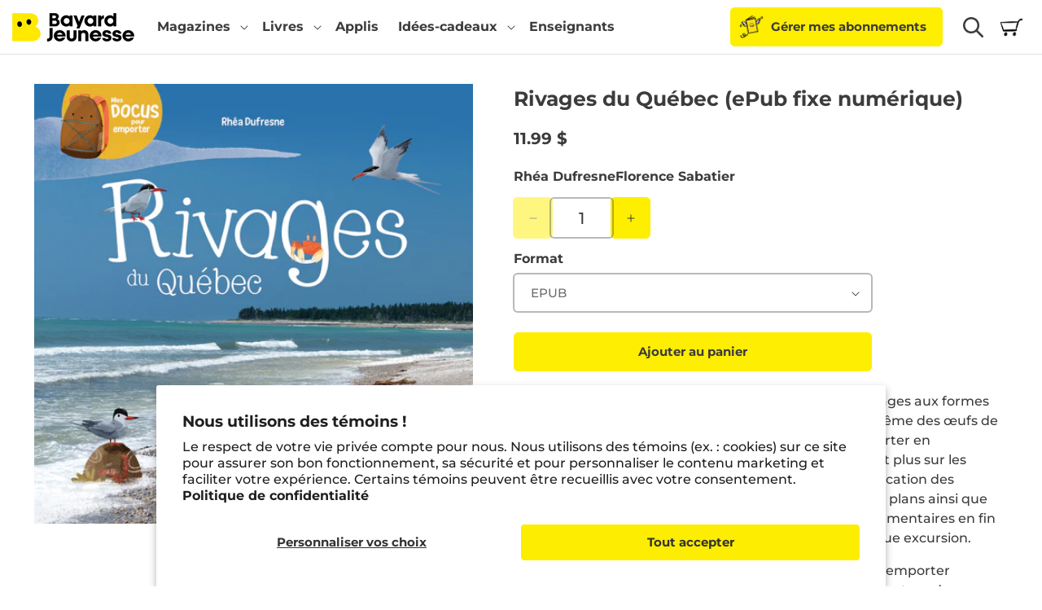

--- FILE ---
content_type: text/html; charset=utf-8
request_url: https://www.bayardjeunesse.ca/products/rivages-du-quebec-epub-fixe-numerique
body_size: 42342
content:




<!doctype html>
<html class="js" lang="fr">
  <head>
    <script type="application/vnd.locksmith+json" data-locksmith>{"version":"v214","locked":false,"initialized":true,"scope":"product","access_granted":true,"access_denied":false,"requires_customer":false,"manual_lock":false,"remote_lock":false,"has_timeout":false,"remote_rendered":null,"hide_resource":false,"hide_links_to_resource":false,"transparent":true,"locks":{"all":[],"opened":[]},"keys":[],"keys_signature":"b613679a0814d9ec772f95d778c35fc5ff1697c493715653c6c712144292c5ad","state":{"template":"product","theme":180714144110,"product":"rivages-du-quebec-epub-fixe-numerique","collection":null,"page":null,"blog":null,"article":null,"app":null},"now":1769067970,"path":"\/products\/rivages-du-quebec-epub-fixe-numerique","locale_root_url":"\/","canonical_url":"https:\/\/www.bayardjeunesse.ca\/products\/rivages-du-quebec-epub-fixe-numerique","customer_id":null,"customer_id_signature":"b613679a0814d9ec772f95d778c35fc5ff1697c493715653c6c712144292c5ad","cart":null}</script><script data-locksmith>!function(){var require=undefined,reqwest=function(){function succeed(e){var t=protocolRe.exec(e.url);return t=t&&t[1]||context.location.protocol,httpsRe.test(t)?twoHundo.test(e.request.status):!!e.request.response}function handleReadyState(e,t,n){return function(){return e._aborted?n(e.request):e._timedOut?n(e.request,"Request is aborted: timeout"):void(e.request&&4==e.request[readyState]&&(e.request.onreadystatechange=noop,succeed(e)?t(e.request):n(e.request)))}}function setHeaders(e,t){var n,s=t.headers||{};s.Accept=s.Accept||defaultHeaders.accept[t.type]||defaultHeaders.accept["*"];var r="undefined"!=typeof FormData&&t.data instanceof FormData;for(n in!t.crossOrigin&&!s[requestedWith]&&(s[requestedWith]=defaultHeaders.requestedWith),!s[contentType]&&!r&&(s[contentType]=t.contentType||defaultHeaders.contentType),s)s.hasOwnProperty(n)&&"setRequestHeader"in e&&e.setRequestHeader(n,s[n])}function setCredentials(e,t){"undefined"!=typeof t.withCredentials&&"undefined"!=typeof e.withCredentials&&(e.withCredentials=!!t.withCredentials)}function generalCallback(e){lastValue=e}function urlappend(e,t){return e+(/[?]/.test(e)?"&":"?")+t}function handleJsonp(e,t,n,s){var r=uniqid++,a=e.jsonpCallback||"callback",o=e.jsonpCallbackName||reqwest.getcallbackPrefix(r),i=new RegExp("((^|[?]|&)"+a+")=([^&]+)"),l=s.match(i),c=doc.createElement("script"),u=0,d=-1!==navigator.userAgent.indexOf("MSIE 10.0");return l?"?"===l[3]?s=s.replace(i,"$1="+o):o=l[3]:s=urlappend(s,a+"="+o),context[o]=generalCallback,c.type="text/javascript",c.src=s,c.async=!0,"undefined"!=typeof c.onreadystatechange&&!d&&(c.htmlFor=c.id="_reqwest_"+r),c.onload=c.onreadystatechange=function(){if(c[readyState]&&"complete"!==c[readyState]&&"loaded"!==c[readyState]||u)return!1;c.onload=c.onreadystatechange=null,c.onclick&&c.onclick(),t(lastValue),lastValue=undefined,head.removeChild(c),u=1},head.appendChild(c),{abort:function(){c.onload=c.onreadystatechange=null,n({},"Request is aborted: timeout",{}),lastValue=undefined,head.removeChild(c),u=1}}}function getRequest(e,t){var n,s=this.o,r=(s.method||"GET").toUpperCase(),a="string"==typeof s?s:s.url,o=!1!==s.processData&&s.data&&"string"!=typeof s.data?reqwest.toQueryString(s.data):s.data||null,i=!1;return("jsonp"==s.type||"GET"==r)&&o&&(a=urlappend(a,o),o=null),"jsonp"==s.type?handleJsonp(s,e,t,a):((n=s.xhr&&s.xhr(s)||xhr(s)).open(r,a,!1!==s.async),setHeaders(n,s),setCredentials(n,s),context[xDomainRequest]&&n instanceof context[xDomainRequest]?(n.onload=e,n.onerror=t,n.onprogress=function(){},i=!0):n.onreadystatechange=handleReadyState(this,e,t),s.before&&s.before(n),i?setTimeout(function(){n.send(o)},200):n.send(o),n)}function Reqwest(e,t){this.o=e,this.fn=t,init.apply(this,arguments)}function setType(e){return null===e?undefined:e.match("json")?"json":e.match("javascript")?"js":e.match("text")?"html":e.match("xml")?"xml":void 0}function init(o,fn){function complete(e){for(o.timeout&&clearTimeout(self.timeout),self.timeout=null;0<self._completeHandlers.length;)self._completeHandlers.shift()(e)}function success(resp){var type=o.type||resp&&setType(resp.getResponseHeader("Content-Type"));resp="jsonp"!==type?self.request:resp;var filteredResponse=globalSetupOptions.dataFilter(resp.responseText,type),r=filteredResponse;try{resp.responseText=r}catch(e){}if(r)switch(type){case"json":try{resp=context.JSON?context.JSON.parse(r):eval("("+r+")")}catch(err){return error(resp,"Could not parse JSON in response",err)}break;case"js":resp=eval(r);break;case"html":resp=r;break;case"xml":resp=resp.responseXML&&resp.responseXML.parseError&&resp.responseXML.parseError.errorCode&&resp.responseXML.parseError.reason?null:resp.responseXML}for(self._responseArgs.resp=resp,self._fulfilled=!0,fn(resp),self._successHandler(resp);0<self._fulfillmentHandlers.length;)resp=self._fulfillmentHandlers.shift()(resp);complete(resp)}function timedOut(){self._timedOut=!0,self.request.abort()}function error(e,t,n){for(e=self.request,self._responseArgs.resp=e,self._responseArgs.msg=t,self._responseArgs.t=n,self._erred=!0;0<self._errorHandlers.length;)self._errorHandlers.shift()(e,t,n);complete(e)}this.url="string"==typeof o?o:o.url,this.timeout=null,this._fulfilled=!1,this._successHandler=function(){},this._fulfillmentHandlers=[],this._errorHandlers=[],this._completeHandlers=[],this._erred=!1,this._responseArgs={};var self=this;fn=fn||function(){},o.timeout&&(this.timeout=setTimeout(function(){timedOut()},o.timeout)),o.success&&(this._successHandler=function(){o.success.apply(o,arguments)}),o.error&&this._errorHandlers.push(function(){o.error.apply(o,arguments)}),o.complete&&this._completeHandlers.push(function(){o.complete.apply(o,arguments)}),this.request=getRequest.call(this,success,error)}function reqwest(e,t){return new Reqwest(e,t)}function normalize(e){return e?e.replace(/\r?\n/g,"\r\n"):""}function serial(e,t){var n,s,r,a,o=e.name,i=e.tagName.toLowerCase(),l=function(e){e&&!e.disabled&&t(o,normalize(e.attributes.value&&e.attributes.value.specified?e.value:e.text))};if(!e.disabled&&o)switch(i){case"input":/reset|button|image|file/i.test(e.type)||(n=/checkbox/i.test(e.type),s=/radio/i.test(e.type),r=e.value,(!n&&!s||e.checked)&&t(o,normalize(n&&""===r?"on":r)));break;case"textarea":t(o,normalize(e.value));break;case"select":if("select-one"===e.type.toLowerCase())l(0<=e.selectedIndex?e.options[e.selectedIndex]:null);else for(a=0;e.length&&a<e.length;a++)e.options[a].selected&&l(e.options[a])}}function eachFormElement(){var e,t,a=this,n=function(e,t){var n,s,r;for(n=0;n<t.length;n++)for(r=e[byTag](t[n]),s=0;s<r.length;s++)serial(r[s],a)};for(t=0;t<arguments.length;t++)e=arguments[t],/input|select|textarea/i.test(e.tagName)&&serial(e,a),n(e,["input","select","textarea"])}function serializeQueryString(){return reqwest.toQueryString(reqwest.serializeArray.apply(null,arguments))}function serializeHash(){var n={};return eachFormElement.apply(function(e,t){e in n?(n[e]&&!isArray(n[e])&&(n[e]=[n[e]]),n[e].push(t)):n[e]=t},arguments),n}function buildParams(e,t,n,s){var r,a,o,i=/\[\]$/;if(isArray(t))for(a=0;t&&a<t.length;a++)o=t[a],n||i.test(e)?s(e,o):buildParams(e+"["+("object"==typeof o?a:"")+"]",o,n,s);else if(t&&"[object Object]"===t.toString())for(r in t)buildParams(e+"["+r+"]",t[r],n,s);else s(e,t)}var context=this,XHR2;if("window"in context)var doc=document,byTag="getElementsByTagName",head=doc[byTag]("head")[0];else try{XHR2=require("xhr2")}catch(ex){throw new Error("Peer dependency `xhr2` required! Please npm install xhr2")}var httpsRe=/^http/,protocolRe=/(^\w+):\/\//,twoHundo=/^(20\d|1223)$/,readyState="readyState",contentType="Content-Type",requestedWith="X-Requested-With",uniqid=0,callbackPrefix="reqwest_"+ +new Date,lastValue,xmlHttpRequest="XMLHttpRequest",xDomainRequest="XDomainRequest",noop=function(){},isArray="function"==typeof Array.isArray?Array.isArray:function(e){return e instanceof Array},defaultHeaders={contentType:"application/x-www-form-urlencoded",requestedWith:xmlHttpRequest,accept:{"*":"text/javascript, text/html, application/xml, text/xml, */*",xml:"application/xml, text/xml",html:"text/html",text:"text/plain",json:"application/json, text/javascript",js:"application/javascript, text/javascript"}},xhr=function(e){if(!0!==e.crossOrigin)return context[xmlHttpRequest]?new XMLHttpRequest:XHR2?new XHR2:new ActiveXObject("Microsoft.XMLHTTP");var t=context[xmlHttpRequest]?new XMLHttpRequest:null;if(t&&"withCredentials"in t)return t;if(context[xDomainRequest])return new XDomainRequest;throw new Error("Browser does not support cross-origin requests")},globalSetupOptions={dataFilter:function(e){return e}};return Reqwest.prototype={abort:function(){this._aborted=!0,this.request.abort()},retry:function(){init.call(this,this.o,this.fn)},then:function(e,t){return e=e||function(){},t=t||function(){},this._fulfilled?this._responseArgs.resp=e(this._responseArgs.resp):this._erred?t(this._responseArgs.resp,this._responseArgs.msg,this._responseArgs.t):(this._fulfillmentHandlers.push(e),this._errorHandlers.push(t)),this},always:function(e){return this._fulfilled||this._erred?e(this._responseArgs.resp):this._completeHandlers.push(e),this},fail:function(e){return this._erred?e(this._responseArgs.resp,this._responseArgs.msg,this._responseArgs.t):this._errorHandlers.push(e),this},"catch":function(e){return this.fail(e)}},reqwest.serializeArray=function(){var n=[];return eachFormElement.apply(function(e,t){n.push({name:e,value:t})},arguments),n},reqwest.serialize=function(){if(0===arguments.length)return"";var e,t=Array.prototype.slice.call(arguments,0);return(e=t.pop())&&e.nodeType&&t.push(e)&&(e=null),e&&(e=e.type),("map"==e?serializeHash:"array"==e?reqwest.serializeArray:serializeQueryString).apply(null,t)},reqwest.toQueryString=function(e,t){var n,s,r=t||!1,a=[],o=encodeURIComponent,i=function(e,t){t="function"==typeof t?t():null==t?"":t,a[a.length]=o(e)+"="+o(t)};if(isArray(e))for(s=0;e&&s<e.length;s++)i(e[s].name,e[s].value);else for(n in e)e.hasOwnProperty(n)&&buildParams(n,e[n],r,i);return a.join("&").replace(/%20/g,"+")},reqwest.getcallbackPrefix=function(){return callbackPrefix},reqwest.compat=function(e,t){return e&&(e.type&&(e.method=e.type)&&delete e.type,e.dataType&&(e.type=e.dataType),e.jsonpCallback&&(e.jsonpCallbackName=e.jsonpCallback)&&delete e.jsonpCallback,e.jsonp&&(e.jsonpCallback=e.jsonp)),new Reqwest(e,t)},reqwest.ajaxSetup=function(e){for(var t in e=e||{})globalSetupOptions[t]=e[t]},reqwest}();
/*!
  * Reqwest! A general purpose XHR connection manager
  * license MIT (c) Dustin Diaz 2015
  * https://github.com/ded/reqwest
  */!function(){var o=window.Locksmith={},e=document.querySelector('script[type="application/vnd.locksmith+json"]'),n=e&&e.innerHTML;if(o.state={},o.util={},o.loading=!1,n)try{o.state=JSON.parse(n)}catch(u){}if(document.addEventListener&&document.querySelector){var s,r,a,t=[76,79,67,75,83,77,73,84,72,49,49],i=function(){r=t.slice(0)},l="style",c=function(e){e&&27!==e.keyCode&&"click"!==e.type||(document.removeEventListener("keydown",c),document.removeEventListener("click",c),s&&document.body.removeChild(s),s=null)};i(),document.addEventListener("keyup",function(e){if(e.keyCode===r[0]){if(clearTimeout(a),r.shift(),0<r.length)return void(a=setTimeout(i,1e3));i(),c(),(s=document.createElement("div"))[l].width="50%",s[l].maxWidth="1000px",s[l].height="85%",s[l].border="1px rgba(0, 0, 0, 0.2) solid",s[l].background="rgba(255, 255, 255, 0.99)",s[l].borderRadius="4px",s[l].position="fixed",s[l].top="50%",s[l].left="50%",s[l].transform="translateY(-50%) translateX(-50%)",s[l].boxShadow="0 2px 5px rgba(0, 0, 0, 0.3), 0 0 100vh 100vw rgba(0, 0, 0, 0.5)",s[l].zIndex="2147483645";var t=document.createElement("textarea");t.value=JSON.stringify(JSON.parse(n),null,2),t[l].border="none",t[l].display="block",t[l].boxSizing="border-box",t[l].width="100%",t[l].height="100%",t[l].background="transparent",t[l].padding="22px",t[l].fontFamily="monospace",t[l].fontSize="14px",t[l].color="#333",t[l].resize="none",t[l].outline="none",t.readOnly=!0,s.appendChild(t),document.body.appendChild(s),t.addEventListener("click",function(e){e.stopImmediatePropagation()}),t.select(),document.addEventListener("keydown",c),document.addEventListener("click",c)}})}o.isEmbedded=-1!==window.location.search.indexOf("_ab=0&_fd=0&_sc=1"),o.path=o.state.path||window.location.pathname,o.basePath=o.state.locale_root_url.concat("/apps/locksmith").replace(/^\/\//,"/"),o.reloading=!1,o.util.console=window.console||{log:function(){},error:function(){}},o.util.makeUrl=function(e,t){var n,s=o.basePath+e,r=[],a=o.cache();for(n in a)r.push(n+"="+encodeURIComponent(a[n]));for(n in t)r.push(n+"="+encodeURIComponent(t[n]));return o.state.customer_id&&(r.push("customer_id="+encodeURIComponent(o.state.customer_id)),r.push("customer_id_signature="+encodeURIComponent(o.state.customer_id_signature))),s+=(-1===s.indexOf("?")?"?":"&")+r.join("&")},o._initializeCallbacks=[],o.on=function(e,t){if("initialize"!==e)throw'Locksmith.on() currently only supports the "initialize" event';o._initializeCallbacks.push(t)},o.initializeSession=function(e){if(!o.isEmbedded){var t=!1,n=!0,s=!0;(e=e||{}).silent&&(s=n=!(t=!0)),o.ping({silent:t,spinner:n,reload:s,callback:function(){o._initializeCallbacks.forEach(function(e){e()})}})}},o.cache=function(e){var t={};try{var n=function r(e){return(document.cookie.match("(^|; )"+e+"=([^;]*)")||0)[2]};t=JSON.parse(decodeURIComponent(n("locksmith-params")||"{}"))}catch(u){}if(e){for(var s in e)t[s]=e[s];document.cookie="locksmith-params=; expires=Thu, 01 Jan 1970 00:00:00 GMT; path=/",document.cookie="locksmith-params="+encodeURIComponent(JSON.stringify(t))+"; path=/"}return t},o.cache.cart=o.state.cart,o.cache.cartLastSaved=null,o.params=o.cache(),o.util.reload=function(){o.reloading=!0;try{window.location.href=window.location.href.replace(/#.*/,"")}catch(u){o.util.console.error("Preferred reload method failed",u),window.location.reload()}},o.cache.saveCart=function(e){if(!o.cache.cart||o.cache.cart===o.cache.cartLastSaved)return e?e():null;var t=o.cache.cartLastSaved;o.cache.cartLastSaved=o.cache.cart,reqwest({url:"/cart/update.json",method:"post",type:"json",data:{attributes:{locksmith:o.cache.cart}},complete:e,error:function(e){if(o.cache.cartLastSaved=t,!o.reloading)throw e}})},o.util.spinnerHTML='<style>body{background:#FFF}@keyframes spin{from{transform:rotate(0deg)}to{transform:rotate(360deg)}}#loading{display:flex;width:100%;height:50vh;color:#777;align-items:center;justify-content:center}#loading .spinner{display:block;animation:spin 600ms linear infinite;position:relative;width:50px;height:50px}#loading .spinner-ring{stroke:currentColor;stroke-dasharray:100%;stroke-width:2px;stroke-linecap:round;fill:none}</style><div id="loading"><div class="spinner"><svg width="100%" height="100%"><svg preserveAspectRatio="xMinYMin"><circle class="spinner-ring" cx="50%" cy="50%" r="45%"></circle></svg></svg></div></div>',o.util.clobberBody=function(e){document.body.innerHTML=e},o.util.clobberDocument=function(e){e.responseText&&(e=e.responseText),document.documentElement&&document.removeChild(document.documentElement);var t=document.open("text/html","replace");t.writeln(e),t.close(),setTimeout(function(){var e=t.querySelector("[autofocus]");e&&e.focus()},100)},o.util.serializeForm=function(e){if(e&&"FORM"===e.nodeName){var t,n,s={};for(t=e.elements.length-1;0<=t;t-=1)if(""!==e.elements[t].name)switch(e.elements[t].nodeName){case"INPUT":switch(e.elements[t].type){default:case"text":case"hidden":case"password":case"button":case"reset":case"submit":s[e.elements[t].name]=e.elements[t].value;break;case"checkbox":case"radio":e.elements[t].checked&&(s[e.elements[t].name]=e.elements[t].value);break;case"file":}break;case"TEXTAREA":s[e.elements[t].name]=e.elements[t].value;break;case"SELECT":switch(e.elements[t].type){case"select-one":s[e.elements[t].name]=e.elements[t].value;break;case"select-multiple":for(n=e.elements[t].options.length-1;0<=n;n-=1)e.elements[t].options[n].selected&&(s[e.elements[t].name]=e.elements[t].options[n].value)}break;case"BUTTON":switch(e.elements[t].type){case"reset":case"submit":case"button":s[e.elements[t].name]=e.elements[t].value}}return s}},o.util.on=function(e,a,o,t){t=t||document;var i="locksmith-"+e+a,n=function(e){var t=e.target,n=e.target.parentElement,s=t.className.baseVal||t.className||"",r=n.className.baseVal||n.className||"";("string"==typeof s&&-1!==s.split(/\s+/).indexOf(a)||"string"==typeof r&&-1!==r.split(/\s+/).indexOf(a))&&!e[i]&&(e[i]=!0,o(e))};t.attachEvent?t.attachEvent(e,n):t.addEventListener(e,n,!1)},o.util.enableActions=function(e){o.util.on("click","locksmith-action",function(e){e.preventDefault();var t=e.target;t.dataset.confirmWith&&!confirm(t.dataset.confirmWith)||(t.disabled=!0,t.innerText=t.dataset.disableWith,o.post("/action",t.dataset.locksmithParams,{spinner:!1,type:"text",success:function(e){(e=JSON.parse(e.responseText)).message&&alert(e.message),o.util.reload()}}))},e)},o.util.inject=function(e,t){var n=["data","locksmith","append"];if(-1!==t.indexOf(n.join("-"))){var s=document.createElement("div");s.innerHTML=t,e.appendChild(s)}else e.innerHTML=t;var r,a,o=e.querySelectorAll("script");for(a=0;a<o.length;++a){r=o[a];var i=document.createElement("script");if(r.type&&(i.type=r.type),r.src)i.src=r.src;else{var l=document.createTextNode(r.innerHTML);i.appendChild(l)}e.appendChild(i)}var c=e.querySelector("[autofocus]");c&&c.focus()},o.post=function(e,t,n){!1!==(n=n||{}).spinner&&o.util.clobberBody(o.util.spinnerHTML);var s={};n.container===document?(s.layout=1,n.success=function(e){document.getElementById(n.container);o.util.clobberDocument(e)}):n.container&&(s.layout=0,n.success=function(e){var t=document.getElementById(n.container);o.util.inject(t,e),t.id===t.firstChild.id&&t.parentElement.replaceChild(t.firstChild,t)}),n.form_type&&(t.form_type=n.form_type),n.include_layout_classes!==undefined&&(t.include_layout_classes=n.include_layout_classes),n.lock_id!==undefined&&(t.lock_id=n.lock_id),o.loading=!0;var r=o.util.makeUrl(e,s);reqwest({url:r,method:"post",type:n.type||"html",data:t,complete:function(){o.loading=!1},error:function(e){if(!o.reloading)if("dashboard.weglot.com"!==window.location.host){if(!n.silent)throw alert("Something went wrong! Please refresh and try again."),e;console.error(e)}else console.error(e)},success:n.success||o.util.clobberDocument})},o.postResource=function(e,t){e.path=o.path,e.search=window.location.search,e.state=o.state,e.passcode&&(e.passcode=e.passcode.trim()),e.email&&(e.email=e.email.trim()),e.state.cart=o.cache.cart,e.locksmith_json=o.jsonTag,e.locksmith_json_signature=o.jsonTagSignature,o.post("/resource",e,t)},o.ping=function(e){if(!o.isEmbedded){e=e||{};var t=function(){e.reload?o.util.reload():"function"==typeof e.callback&&e.callback()};o.post("/ping",{path:o.path,search:window.location.search,state:o.state},{spinner:!!e.spinner,silent:"undefined"==typeof e.silent||e.silent,type:"text",success:function(e){(e=JSON.parse(e.responseText)).messages&&0<e.messages.length&&o.showMessages(e.messages),e.cart&&o.cache.cart!==e.cart?(o.cache.cart=e.cart,o.cache.saveCart(function(){t(),e.cart&&e.cart.match(/^.+:/)&&o.util.reload()})):t()}})}},o.timeoutMonitor=function(){var e=o.cache.cart;o.ping({callback:function(){e!==o.cache.cart||setTimeout(function(){o.timeoutMonitor()},6e4)}})},o.showMessages=function(e){var t=document.createElement("div");t.style.position="fixed",t.style.left=0,t.style.right=0,t.style.bottom="-50px",t.style.opacity=0,t.style.background="#191919",t.style.color="#ddd",t.style.transition="bottom 0.2s, opacity 0.2s",t.style.zIndex=999999,t.innerHTML="        <style>          .locksmith-ab .locksmith-b { display: none; }          .locksmith-ab.toggled .locksmith-b { display: flex; }          .locksmith-ab.toggled .locksmith-a { display: none; }          .locksmith-flex { display: flex; flex-wrap: wrap; justify-content: space-between; align-items: center; padding: 10px 20px; }          .locksmith-message + .locksmith-message { border-top: 1px #555 solid; }          .locksmith-message a { color: inherit; font-weight: bold; }          .locksmith-message a:hover { color: inherit; opacity: 0.8; }          a.locksmith-ab-toggle { font-weight: inherit; text-decoration: underline; }          .locksmith-text { flex-grow: 1; }          .locksmith-cta { flex-grow: 0; text-align: right; }          .locksmith-cta button { transform: scale(0.8); transform-origin: left; }          .locksmith-cta > * { display: block; }          .locksmith-cta > * + * { margin-top: 10px; }          .locksmith-message a.locksmith-close { flex-grow: 0; text-decoration: none; margin-left: 15px; font-size: 30px; font-family: monospace; display: block; padding: 2px 10px; }                    @media screen and (max-width: 600px) {            .locksmith-wide-only { display: none !important; }            .locksmith-flex { padding: 0 15px; }            .locksmith-flex > * { margin-top: 5px; margin-bottom: 5px; }            .locksmith-cta { text-align: left; }          }                    @media screen and (min-width: 601px) {            .locksmith-narrow-only { display: none !important; }          }        </style>      "+e.map(function(e){return'<div class="locksmith-message">'+e+"</div>"}).join(""),document.body.appendChild(t),document.body.style.position="relative",document.body.parentElement.style.paddingBottom=t.offsetHeight+"px",setTimeout(function(){t.style.bottom=0,t.style.opacity=1},50),o.util.on("click","locksmith-ab-toggle",function(e){e.preventDefault();for(var t=e.target.parentElement;-1===t.className.split(" ").indexOf("locksmith-ab");)t=t.parentElement;-1!==t.className.split(" ").indexOf("toggled")?t.className=t.className.replace("toggled",""):t.className=t.className+" toggled"}),o.util.enableActions(t)}}()}();</script>
      <script data-locksmith>Locksmith.cache.cart=null</script>

  <script data-locksmith>Locksmith.jsonTag="\u003cscript type=\"application\/vnd.locksmith+json\" data-locksmith\u003e{\"version\":\"v214\",\"locked\":false,\"initialized\":true,\"scope\":\"product\",\"access_granted\":true,\"access_denied\":false,\"requires_customer\":false,\"manual_lock\":false,\"remote_lock\":false,\"has_timeout\":false,\"remote_rendered\":null,\"hide_resource\":false,\"hide_links_to_resource\":false,\"transparent\":true,\"locks\":{\"all\":[],\"opened\":[]},\"keys\":[],\"keys_signature\":\"b613679a0814d9ec772f95d778c35fc5ff1697c493715653c6c712144292c5ad\",\"state\":{\"template\":\"product\",\"theme\":180714144110,\"product\":\"rivages-du-quebec-epub-fixe-numerique\",\"collection\":null,\"page\":null,\"blog\":null,\"article\":null,\"app\":null},\"now\":1769067970,\"path\":\"\\\/products\\\/rivages-du-quebec-epub-fixe-numerique\",\"locale_root_url\":\"\\\/\",\"canonical_url\":\"https:\\\/\\\/www.bayardjeunesse.ca\\\/products\\\/rivages-du-quebec-epub-fixe-numerique\",\"customer_id\":null,\"customer_id_signature\":\"b613679a0814d9ec772f95d778c35fc5ff1697c493715653c6c712144292c5ad\",\"cart\":null}\u003c\/script\u003e";Locksmith.jsonTagSignature="cf4afd5c6797bd37cc49bab2ba00eb59d29fb2ace55166a6cc7efa323d7dc3cd"</script>
    <meta charset="utf-8">
    <meta http-equiv="X-UA-Compatible" content="IE=edge">
    <meta name="viewport" content="width=device-width,initial-scale=1">
    <meta name="google-site-verification" content="astX4HvLljOZ0iQe9vQ01xNYD3xVs69-yvZncsBjCgA">
    <meta name="theme-color" content="">
    <link rel="canonical" href="https://www.bayardjeunesse.ca/products/rivages-du-quebec-epub-fixe-numerique"><link rel="icon" type="image/png" href="//www.bayardjeunesse.ca/cdn/shop/files/favicon.png?crop=center&height=32&v=1681912243&width=32"><link rel="preconnect" href="https://fonts.shopifycdn.com" crossorigin><title>
      Rivages du Québec (ePub fixe numérique)
 &ndash; Bayard jeunesse</title>

    



    

<meta property="og:site_name" content="Bayard jeunesse">
<meta property="og:url" content="https://www.bayardjeunesse.ca/products/rivages-du-quebec-epub-fixe-numerique">














  <meta property="og:image:width" content="2620">
  <meta property="og:image:height" content="2625">





<meta name="twitter:card" content="summary_large_image">







    <script src="//www.bayardjeunesse.ca/cdn/shop/t/16/assets/constants.js?v=132983761750457495441753988967" defer="defer"></script>
    <script src="//www.bayardjeunesse.ca/cdn/shop/t/16/assets/pubsub.js?v=158357773527763999511753988968" defer="defer"></script>
    <script src="//www.bayardjeunesse.ca/cdn/shop/t/16/assets/global.js?v=46492653048687582051753988968" defer="defer"></script>
    <script src="//www.bayardjeunesse.ca/cdn/shop/t/16/assets/details-disclosure.js?v=13653116266235556501753988969" defer="defer"></script>
    <script src="//www.bayardjeunesse.ca/cdn/shop/t/16/assets/details-modal.js?v=25581673532751508451753988969" defer="defer"></script>
    <script src="//www.bayardjeunesse.ca/cdn/shop/t/16/assets/search-form.js?v=133129549252120666541753988968" defer="defer"></script><script src="//www.bayardjeunesse.ca/cdn/shop/t/16/assets/animations.js?v=88693664871331136111753988968" defer="defer"></script><script>window.performance && window.performance.mark && window.performance.mark('shopify.content_for_header.start');</script><meta id="shopify-digital-wallet" name="shopify-digital-wallet" content="/8789704/digital_wallets/dialog">
<meta name="shopify-checkout-api-token" content="933a3a72bea86fbe5863024987812951">
<link rel="alternate" type="application/json+oembed" href="https://www.bayardjeunesse.ca/products/rivages-du-quebec-epub-fixe-numerique.oembed">
<script async="async" src="/checkouts/internal/preloads.js?locale=fr-CA"></script>
<link rel="preconnect" href="https://shop.app" crossorigin="anonymous">
<script async="async" src="https://shop.app/checkouts/internal/preloads.js?locale=fr-CA&shop_id=8789704" crossorigin="anonymous"></script>
<script id="apple-pay-shop-capabilities" type="application/json">{"shopId":8789704,"countryCode":"CA","currencyCode":"CAD","merchantCapabilities":["supports3DS"],"merchantId":"gid:\/\/shopify\/Shop\/8789704","merchantName":"Bayard jeunesse","requiredBillingContactFields":["postalAddress","email","phone"],"requiredShippingContactFields":["postalAddress","email","phone"],"shippingType":"shipping","supportedNetworks":["visa","masterCard","amex","discover","interac","jcb"],"total":{"type":"pending","label":"Bayard jeunesse","amount":"1.00"},"shopifyPaymentsEnabled":true,"supportsSubscriptions":true}</script>
<script id="shopify-features" type="application/json">{"accessToken":"933a3a72bea86fbe5863024987812951","betas":["rich-media-storefront-analytics"],"domain":"www.bayardjeunesse.ca","predictiveSearch":true,"shopId":8789704,"locale":"fr"}</script>
<script>var Shopify = Shopify || {};
Shopify.shop = "bayard-jeunesse.myshopify.com";
Shopify.locale = "fr";
Shopify.currency = {"active":"CAD","rate":"1.0"};
Shopify.country = "CA";
Shopify.theme = {"name":"shopify-main-theme\/new-bayardjeunesse-prod","id":180714144110,"schema_name":"Dawn","schema_version":"15.1.0","theme_store_id":null,"role":"main"};
Shopify.theme.handle = "null";
Shopify.theme.style = {"id":null,"handle":null};
Shopify.cdnHost = "www.bayardjeunesse.ca/cdn";
Shopify.routes = Shopify.routes || {};
Shopify.routes.root = "/";</script>
<script type="module">!function(o){(o.Shopify=o.Shopify||{}).modules=!0}(window);</script>
<script>!function(o){function n(){var o=[];function n(){o.push(Array.prototype.slice.apply(arguments))}return n.q=o,n}var t=o.Shopify=o.Shopify||{};t.loadFeatures=n(),t.autoloadFeatures=n()}(window);</script>
<script>
  window.ShopifyPay = window.ShopifyPay || {};
  window.ShopifyPay.apiHost = "shop.app\/pay";
  window.ShopifyPay.redirectState = null;
</script>
<script id="shop-js-analytics" type="application/json">{"pageType":"product"}</script>
<script defer="defer" async type="module" src="//www.bayardjeunesse.ca/cdn/shopifycloud/shop-js/modules/v2/client.init-shop-cart-sync_BcDpqI9l.fr.esm.js"></script>
<script defer="defer" async type="module" src="//www.bayardjeunesse.ca/cdn/shopifycloud/shop-js/modules/v2/chunk.common_a1Rf5Dlz.esm.js"></script>
<script defer="defer" async type="module" src="//www.bayardjeunesse.ca/cdn/shopifycloud/shop-js/modules/v2/chunk.modal_Djra7sW9.esm.js"></script>
<script type="module">
  await import("//www.bayardjeunesse.ca/cdn/shopifycloud/shop-js/modules/v2/client.init-shop-cart-sync_BcDpqI9l.fr.esm.js");
await import("//www.bayardjeunesse.ca/cdn/shopifycloud/shop-js/modules/v2/chunk.common_a1Rf5Dlz.esm.js");
await import("//www.bayardjeunesse.ca/cdn/shopifycloud/shop-js/modules/v2/chunk.modal_Djra7sW9.esm.js");

  window.Shopify.SignInWithShop?.initShopCartSync?.({"fedCMEnabled":true,"windoidEnabled":true});

</script>
<script>
  window.Shopify = window.Shopify || {};
  if (!window.Shopify.featureAssets) window.Shopify.featureAssets = {};
  window.Shopify.featureAssets['shop-js'] = {"shop-cart-sync":["modules/v2/client.shop-cart-sync_BLrx53Hf.fr.esm.js","modules/v2/chunk.common_a1Rf5Dlz.esm.js","modules/v2/chunk.modal_Djra7sW9.esm.js"],"init-fed-cm":["modules/v2/client.init-fed-cm_C8SUwJ8U.fr.esm.js","modules/v2/chunk.common_a1Rf5Dlz.esm.js","modules/v2/chunk.modal_Djra7sW9.esm.js"],"shop-cash-offers":["modules/v2/client.shop-cash-offers_BBp_MjBM.fr.esm.js","modules/v2/chunk.common_a1Rf5Dlz.esm.js","modules/v2/chunk.modal_Djra7sW9.esm.js"],"shop-login-button":["modules/v2/client.shop-login-button_Dw6kG_iO.fr.esm.js","modules/v2/chunk.common_a1Rf5Dlz.esm.js","modules/v2/chunk.modal_Djra7sW9.esm.js"],"pay-button":["modules/v2/client.pay-button_BJDaAh68.fr.esm.js","modules/v2/chunk.common_a1Rf5Dlz.esm.js","modules/v2/chunk.modal_Djra7sW9.esm.js"],"shop-button":["modules/v2/client.shop-button_DBWL94V3.fr.esm.js","modules/v2/chunk.common_a1Rf5Dlz.esm.js","modules/v2/chunk.modal_Djra7sW9.esm.js"],"avatar":["modules/v2/client.avatar_BTnouDA3.fr.esm.js"],"init-windoid":["modules/v2/client.init-windoid_77FSIiws.fr.esm.js","modules/v2/chunk.common_a1Rf5Dlz.esm.js","modules/v2/chunk.modal_Djra7sW9.esm.js"],"init-shop-for-new-customer-accounts":["modules/v2/client.init-shop-for-new-customer-accounts_QoC3RJm9.fr.esm.js","modules/v2/client.shop-login-button_Dw6kG_iO.fr.esm.js","modules/v2/chunk.common_a1Rf5Dlz.esm.js","modules/v2/chunk.modal_Djra7sW9.esm.js"],"init-shop-email-lookup-coordinator":["modules/v2/client.init-shop-email-lookup-coordinator_D4ioGzPw.fr.esm.js","modules/v2/chunk.common_a1Rf5Dlz.esm.js","modules/v2/chunk.modal_Djra7sW9.esm.js"],"init-shop-cart-sync":["modules/v2/client.init-shop-cart-sync_BcDpqI9l.fr.esm.js","modules/v2/chunk.common_a1Rf5Dlz.esm.js","modules/v2/chunk.modal_Djra7sW9.esm.js"],"shop-toast-manager":["modules/v2/client.shop-toast-manager_B-eIbpHW.fr.esm.js","modules/v2/chunk.common_a1Rf5Dlz.esm.js","modules/v2/chunk.modal_Djra7sW9.esm.js"],"init-customer-accounts":["modules/v2/client.init-customer-accounts_BcBSUbIK.fr.esm.js","modules/v2/client.shop-login-button_Dw6kG_iO.fr.esm.js","modules/v2/chunk.common_a1Rf5Dlz.esm.js","modules/v2/chunk.modal_Djra7sW9.esm.js"],"init-customer-accounts-sign-up":["modules/v2/client.init-customer-accounts-sign-up_DvG__VHD.fr.esm.js","modules/v2/client.shop-login-button_Dw6kG_iO.fr.esm.js","modules/v2/chunk.common_a1Rf5Dlz.esm.js","modules/v2/chunk.modal_Djra7sW9.esm.js"],"shop-follow-button":["modules/v2/client.shop-follow-button_Dnx6fDH9.fr.esm.js","modules/v2/chunk.common_a1Rf5Dlz.esm.js","modules/v2/chunk.modal_Djra7sW9.esm.js"],"checkout-modal":["modules/v2/client.checkout-modal_BDH3MUqJ.fr.esm.js","modules/v2/chunk.common_a1Rf5Dlz.esm.js","modules/v2/chunk.modal_Djra7sW9.esm.js"],"shop-login":["modules/v2/client.shop-login_CV9Paj8R.fr.esm.js","modules/v2/chunk.common_a1Rf5Dlz.esm.js","modules/v2/chunk.modal_Djra7sW9.esm.js"],"lead-capture":["modules/v2/client.lead-capture_DGQOTB4e.fr.esm.js","modules/v2/chunk.common_a1Rf5Dlz.esm.js","modules/v2/chunk.modal_Djra7sW9.esm.js"],"payment-terms":["modules/v2/client.payment-terms_BQYK7nq4.fr.esm.js","modules/v2/chunk.common_a1Rf5Dlz.esm.js","modules/v2/chunk.modal_Djra7sW9.esm.js"]};
</script>
<script>(function() {
  var isLoaded = false;
  function asyncLoad() {
    if (isLoaded) return;
    isLoaded = true;
    var urls = ["https:\/\/chimpstatic.com\/mcjs-connected\/js\/users\/bdb17942e7bba0fd6a3dc6fc9\/43f839b52b90633ed80169e6b.js?shop=bayard-jeunesse.myshopify.com","https:\/\/cdn-app.cart-bot.net\/public\/js\/append.js?shop=bayard-jeunesse.myshopify.com","https:\/\/storage.nfcube.com\/instafeed-00bed910a1bba048c8d63ef6dee066c9.js?shop=bayard-jeunesse.myshopify.com","https:\/\/cdn.giftship.app\/build\/storefront\/giftship.js?shop=bayard-jeunesse.myshopify.com"];
    for (var i = 0; i < urls.length; i++) {
      var s = document.createElement('script');
      s.type = 'text/javascript';
      s.async = true;
      s.src = urls[i];
      var x = document.getElementsByTagName('script')[0];
      x.parentNode.insertBefore(s, x);
    }
  };
  if(window.attachEvent) {
    window.attachEvent('onload', asyncLoad);
  } else {
    window.addEventListener('load', asyncLoad, false);
  }
})();</script>
<script id="__st">var __st={"a":8789704,"offset":-18000,"reqid":"0e9346b2-3af6-430d-80ff-a95971671fd7-1769067970","pageurl":"www.bayardjeunesse.ca\/products\/rivages-du-quebec-epub-fixe-numerique","u":"f1aded699006","p":"product","rtyp":"product","rid":6578429067369};</script>
<script>window.ShopifyPaypalV4VisibilityTracking = true;</script>
<script id="captcha-bootstrap">!function(){'use strict';const t='contact',e='account',n='new_comment',o=[[t,t],['blogs',n],['comments',n],[t,'customer']],c=[[e,'customer_login'],[e,'guest_login'],[e,'recover_customer_password'],[e,'create_customer']],r=t=>t.map((([t,e])=>`form[action*='/${t}']:not([data-nocaptcha='true']) input[name='form_type'][value='${e}']`)).join(','),a=t=>()=>t?[...document.querySelectorAll(t)].map((t=>t.form)):[];function s(){const t=[...o],e=r(t);return a(e)}const i='password',u='form_key',d=['recaptcha-v3-token','g-recaptcha-response','h-captcha-response',i],f=()=>{try{return window.sessionStorage}catch{return}},m='__shopify_v',_=t=>t.elements[u];function p(t,e,n=!1){try{const o=window.sessionStorage,c=JSON.parse(o.getItem(e)),{data:r}=function(t){const{data:e,action:n}=t;return t[m]||n?{data:e,action:n}:{data:t,action:n}}(c);for(const[e,n]of Object.entries(r))t.elements[e]&&(t.elements[e].value=n);n&&o.removeItem(e)}catch(o){console.error('form repopulation failed',{error:o})}}const l='form_type',E='cptcha';function T(t){t.dataset[E]=!0}const w=window,h=w.document,L='Shopify',v='ce_forms',y='captcha';let A=!1;((t,e)=>{const n=(g='f06e6c50-85a8-45c8-87d0-21a2b65856fe',I='https://cdn.shopify.com/shopifycloud/storefront-forms-hcaptcha/ce_storefront_forms_captcha_hcaptcha.v1.5.2.iife.js',D={infoText:'Protégé par hCaptcha',privacyText:'Confidentialité',termsText:'Conditions'},(t,e,n)=>{const o=w[L][v],c=o.bindForm;if(c)return c(t,g,e,D).then(n);var r;o.q.push([[t,g,e,D],n]),r=I,A||(h.body.append(Object.assign(h.createElement('script'),{id:'captcha-provider',async:!0,src:r})),A=!0)});var g,I,D;w[L]=w[L]||{},w[L][v]=w[L][v]||{},w[L][v].q=[],w[L][y]=w[L][y]||{},w[L][y].protect=function(t,e){n(t,void 0,e),T(t)},Object.freeze(w[L][y]),function(t,e,n,w,h,L){const[v,y,A,g]=function(t,e,n){const i=e?o:[],u=t?c:[],d=[...i,...u],f=r(d),m=r(i),_=r(d.filter((([t,e])=>n.includes(e))));return[a(f),a(m),a(_),s()]}(w,h,L),I=t=>{const e=t.target;return e instanceof HTMLFormElement?e:e&&e.form},D=t=>v().includes(t);t.addEventListener('submit',(t=>{const e=I(t);if(!e)return;const n=D(e)&&!e.dataset.hcaptchaBound&&!e.dataset.recaptchaBound,o=_(e),c=g().includes(e)&&(!o||!o.value);(n||c)&&t.preventDefault(),c&&!n&&(function(t){try{if(!f())return;!function(t){const e=f();if(!e)return;const n=_(t);if(!n)return;const o=n.value;o&&e.removeItem(o)}(t);const e=Array.from(Array(32),(()=>Math.random().toString(36)[2])).join('');!function(t,e){_(t)||t.append(Object.assign(document.createElement('input'),{type:'hidden',name:u})),t.elements[u].value=e}(t,e),function(t,e){const n=f();if(!n)return;const o=[...t.querySelectorAll(`input[type='${i}']`)].map((({name:t})=>t)),c=[...d,...o],r={};for(const[a,s]of new FormData(t).entries())c.includes(a)||(r[a]=s);n.setItem(e,JSON.stringify({[m]:1,action:t.action,data:r}))}(t,e)}catch(e){console.error('failed to persist form',e)}}(e),e.submit())}));const S=(t,e)=>{t&&!t.dataset[E]&&(n(t,e.some((e=>e===t))),T(t))};for(const o of['focusin','change'])t.addEventListener(o,(t=>{const e=I(t);D(e)&&S(e,y())}));const B=e.get('form_key'),M=e.get(l),P=B&&M;t.addEventListener('DOMContentLoaded',(()=>{const t=y();if(P)for(const e of t)e.elements[l].value===M&&p(e,B);[...new Set([...A(),...v().filter((t=>'true'===t.dataset.shopifyCaptcha))])].forEach((e=>S(e,t)))}))}(h,new URLSearchParams(w.location.search),n,t,e,['guest_login'])})(!0,!0)}();</script>
<script integrity="sha256-4kQ18oKyAcykRKYeNunJcIwy7WH5gtpwJnB7kiuLZ1E=" data-source-attribution="shopify.loadfeatures" defer="defer" src="//www.bayardjeunesse.ca/cdn/shopifycloud/storefront/assets/storefront/load_feature-a0a9edcb.js" crossorigin="anonymous"></script>
<script crossorigin="anonymous" defer="defer" src="//www.bayardjeunesse.ca/cdn/shopifycloud/storefront/assets/shopify_pay/storefront-65b4c6d7.js?v=20250812"></script>
<script data-source-attribution="shopify.dynamic_checkout.dynamic.init">var Shopify=Shopify||{};Shopify.PaymentButton=Shopify.PaymentButton||{isStorefrontPortableWallets:!0,init:function(){window.Shopify.PaymentButton.init=function(){};var t=document.createElement("script");t.src="https://www.bayardjeunesse.ca/cdn/shopifycloud/portable-wallets/latest/portable-wallets.fr.js",t.type="module",document.head.appendChild(t)}};
</script>
<script data-source-attribution="shopify.dynamic_checkout.buyer_consent">
  function portableWalletsHideBuyerConsent(e){var t=document.getElementById("shopify-buyer-consent"),n=document.getElementById("shopify-subscription-policy-button");t&&n&&(t.classList.add("hidden"),t.setAttribute("aria-hidden","true"),n.removeEventListener("click",e))}function portableWalletsShowBuyerConsent(e){var t=document.getElementById("shopify-buyer-consent"),n=document.getElementById("shopify-subscription-policy-button");t&&n&&(t.classList.remove("hidden"),t.removeAttribute("aria-hidden"),n.addEventListener("click",e))}window.Shopify?.PaymentButton&&(window.Shopify.PaymentButton.hideBuyerConsent=portableWalletsHideBuyerConsent,window.Shopify.PaymentButton.showBuyerConsent=portableWalletsShowBuyerConsent);
</script>
<script data-source-attribution="shopify.dynamic_checkout.cart.bootstrap">document.addEventListener("DOMContentLoaded",(function(){function t(){return document.querySelector("shopify-accelerated-checkout-cart, shopify-accelerated-checkout")}if(t())Shopify.PaymentButton.init();else{new MutationObserver((function(e,n){t()&&(Shopify.PaymentButton.init(),n.disconnect())})).observe(document.body,{childList:!0,subtree:!0})}}));
</script>
<script id='scb4127' type='text/javascript' async='' src='https://www.bayardjeunesse.ca/cdn/shopifycloud/privacy-banner/storefront-banner.js'></script><link id="shopify-accelerated-checkout-styles" rel="stylesheet" media="screen" href="https://www.bayardjeunesse.ca/cdn/shopifycloud/portable-wallets/latest/accelerated-checkout-backwards-compat.css" crossorigin="anonymous">
<style id="shopify-accelerated-checkout-cart">
        #shopify-buyer-consent {
  margin-top: 1em;
  display: inline-block;
  width: 100%;
}

#shopify-buyer-consent.hidden {
  display: none;
}

#shopify-subscription-policy-button {
  background: none;
  border: none;
  padding: 0;
  text-decoration: underline;
  font-size: inherit;
  cursor: pointer;
}

#shopify-subscription-policy-button::before {
  box-shadow: none;
}

      </style>
<script id="sections-script" data-sections="header" defer="defer" src="//www.bayardjeunesse.ca/cdn/shop/t/16/compiled_assets/scripts.js?v=11457"></script>
<script>window.performance && window.performance.mark && window.performance.mark('shopify.content_for_header.end');</script>


    <style data-shopify>
      @font-face {
  font-family: Montserrat;
  font-weight: 500;
  font-style: normal;
  font-display: swap;
  src: url("//www.bayardjeunesse.ca/cdn/fonts/montserrat/montserrat_n5.07ef3781d9c78c8b93c98419da7ad4fbeebb6635.woff2") format("woff2"),
       url("//www.bayardjeunesse.ca/cdn/fonts/montserrat/montserrat_n5.adf9b4bd8b0e4f55a0b203cdd84512667e0d5e4d.woff") format("woff");
}

      @font-face {
  font-family: Montserrat;
  font-weight: 700;
  font-style: normal;
  font-display: swap;
  src: url("//www.bayardjeunesse.ca/cdn/fonts/montserrat/montserrat_n7.3c434e22befd5c18a6b4afadb1e3d77c128c7939.woff2") format("woff2"),
       url("//www.bayardjeunesse.ca/cdn/fonts/montserrat/montserrat_n7.5d9fa6e2cae713c8fb539a9876489d86207fe957.woff") format("woff");
}

      @font-face {
  font-family: Montserrat;
  font-weight: 500;
  font-style: normal;
  font-display: swap;
  src: url("//www.bayardjeunesse.ca/cdn/fonts/montserrat/montserrat_n5.07ef3781d9c78c8b93c98419da7ad4fbeebb6635.woff2") format("woff2"),
       url("//www.bayardjeunesse.ca/cdn/fonts/montserrat/montserrat_n5.adf9b4bd8b0e4f55a0b203cdd84512667e0d5e4d.woff") format("woff");
}

      @font-face {
  font-family: Montserrat;
  font-weight: 500;
  font-style: italic;
  font-display: swap;
  src: url("//www.bayardjeunesse.ca/cdn/fonts/montserrat/montserrat_i5.d3a783eb0cc26f2fda1e99d1dfec3ebaea1dc164.woff2") format("woff2"),
       url("//www.bayardjeunesse.ca/cdn/fonts/montserrat/montserrat_i5.76d414ea3d56bb79ef992a9c62dce2e9063bc062.woff") format("woff");
}

      @font-face {
  font-family: Montserrat;
  font-weight: 700;
  font-style: italic;
  font-display: swap;
  src: url("//www.bayardjeunesse.ca/cdn/fonts/montserrat/montserrat_i7.a0d4a463df4f146567d871890ffb3c80408e7732.woff2") format("woff2"),
       url("//www.bayardjeunesse.ca/cdn/fonts/montserrat/montserrat_i7.f6ec9f2a0681acc6f8152c40921d2a4d2e1a2c78.woff") format("woff");
}

      @font-face {
  font-family: Montserrat;
  font-weight: 700;
  font-style: normal;
  font-display: swap;
  src: url("//www.bayardjeunesse.ca/cdn/fonts/montserrat/montserrat_n7.3c434e22befd5c18a6b4afadb1e3d77c128c7939.woff2") format("woff2"),
       url("//www.bayardjeunesse.ca/cdn/fonts/montserrat/montserrat_n7.5d9fa6e2cae713c8fb539a9876489d86207fe957.woff") format("woff");
}


      
        :root,
        .color-scheme-1 {
          --color-background: 255,255,255;
        
          --gradient-background: #ffffff;
        

        

        --color-foreground: 60,60,60;
        --color-background-contrast: 191,191,191;
        --color-shadow: 18,18,18;
        --color-button: 254,238,0;
        --color-button-text: 60,60,60;
        --color-secondary-button: 255,255,255;
        --color-secondary-button-text: 18,18,18;
        --color-link: 18,18,18;
        --color-badge-foreground: 60,60,60;
        --color-badge-background: 255,255,255;
        --color-badge-border: 60,60,60;
        --payment-terms-background-color: rgb(255 255 255);
      }
      
        
        .color-scheme-2 {
          --color-background: 244,244,244;
        
          --gradient-background: #f4f4f4;
        

        

        --color-foreground: 60,60,60;
        --color-background-contrast: 180,180,180;
        --color-shadow: 18,18,18;
        --color-button: 255,255,255;
        --color-button-text: 60,60,60;
        --color-secondary-button: 244,244,244;
        --color-secondary-button-text: 0,0,0;
        --color-link: 0,0,0;
        --color-badge-foreground: 60,60,60;
        --color-badge-background: 244,244,244;
        --color-badge-border: 60,60,60;
        --payment-terms-background-color: rgb(244 244 244);
      }
      
        
        .color-scheme-3 {
          --color-background: 1,181,203;
        
          --gradient-background: #01b5cb;
        

        

        --color-foreground: 255,255,255;
        --color-background-contrast: 0,68,76;
        --color-shadow: 18,18,18;
        --color-button: 1,181,203;
        --color-button-text: 255,255,255;
        --color-secondary-button: 1,181,203;
        --color-secondary-button-text: 1,181,203;
        --color-link: 1,181,203;
        --color-badge-foreground: 255,255,255;
        --color-badge-background: 1,181,203;
        --color-badge-border: 255,255,255;
        --payment-terms-background-color: rgb(1 181 203);
      }
      
        
        .color-scheme-4 {
          --color-background: 243,243,243;
        
          --gradient-background: #f3f3f3;
        

        

        --color-foreground: 60,60,60;
        --color-background-contrast: 179,179,179;
        --color-shadow: 18,18,18;
        --color-button: 253,237,1;
        --color-button-text: 60,60,60;
        --color-secondary-button: 243,243,243;
        --color-secondary-button-text: 255,255,255;
        --color-link: 255,255,255;
        --color-badge-foreground: 60,60,60;
        --color-badge-background: 243,243,243;
        --color-badge-border: 60,60,60;
        --payment-terms-background-color: rgb(243 243 243);
      }
      
        
        .color-scheme-5 {
          --color-background: 253,237,1;
        
          --gradient-background: #fded01;
        

        

        --color-foreground: 60,60,60;
        --color-background-contrast: 126,118,0;
        --color-shadow: 18,18,18;
        --color-button: 253,237,1;
        --color-button-text: 60,60,60;
        --color-secondary-button: 253,237,1;
        --color-secondary-button-text: 253,237,1;
        --color-link: 253,237,1;
        --color-badge-foreground: 60,60,60;
        --color-badge-background: 253,237,1;
        --color-badge-border: 60,60,60;
        --payment-terms-background-color: rgb(253 237 1);
      }
      
        
        .color-scheme-ee1fb7ee-5960-4383-8b62-e899f5e74344 {
          --color-background: 217,205,215;
        
          --gradient-background: #d9cdd7;
        

        

        --color-foreground: 94,67,88;
        --color-background-contrast: 162,133,157;
        --color-shadow: 18,18,18;
        --color-button: 32,147,103;
        --color-button-text: 255,255,255;
        --color-secondary-button: 217,205,215;
        --color-secondary-button-text: 32,147,103;
        --color-link: 32,147,103;
        --color-badge-foreground: 94,67,88;
        --color-badge-background: 217,205,215;
        --color-badge-border: 94,67,88;
        --payment-terms-background-color: rgb(217 205 215);
      }
      
        
        .color-scheme-9b48d0c8-d9de-4d4e-b9a6-de0666ba71c9 {
          --color-background: 255,255,255;
        
          --gradient-background: #ffffff;
        

        

        --color-foreground: 60,60,60;
        --color-background-contrast: 191,191,191;
        --color-shadow: 18,18,18;
        --color-button: 254,238,0;
        --color-button-text: 60,60,60;
        --color-secondary-button: 255,255,255;
        --color-secondary-button-text: 18,18,18;
        --color-link: 18,18,18;
        --color-badge-foreground: 60,60,60;
        --color-badge-background: 255,255,255;
        --color-badge-border: 60,60,60;
        --payment-terms-background-color: rgb(255 255 255);
      }
      

      body, .color-scheme-1, .color-scheme-2, .color-scheme-3, .color-scheme-4, .color-scheme-5, .color-scheme-ee1fb7ee-5960-4383-8b62-e899f5e74344, .color-scheme-9b48d0c8-d9de-4d4e-b9a6-de0666ba71c9 {
        color: rgba(var(--color-foreground), 1);
        background-color: rgb(var(--color-background));
      }

      :root {
        --font-body-family: Montserrat, sans-serif;
        --font-body-style: normal;
        --font-body-weight: 500;
        --font-body-weight-bold: 800;

        --font-heading-family: Montserrat, sans-serif;
        --font-heading-style: normal;
        --font-heading-weight: 700;

        --font-body-scale: 1.0;
        --font-heading-scale: 1.0;

        --media-padding: px;
        --media-border-opacity: 0.05;
        --media-border-width: 1px;
        --media-radius: 0px;
        --media-shadow-opacity: 0.0;
        --media-shadow-horizontal-offset: 0px;
        --media-shadow-vertical-offset: 4px;
        --media-shadow-blur-radius: 5px;
        --media-shadow-visible: 0;

        --page-width: 140rem;
        --page-width-margin: 0rem;

        --product-card-image-padding: 2.0rem;
        --product-card-corner-radius: 0.4rem;
        --product-card-text-alignment: center;
        --product-card-border-width: 0.0rem;
        --product-card-border-opacity: 0.0;
        --product-card-shadow-opacity: 0.0;
        --product-card-shadow-visible: 0;
        --product-card-shadow-horizontal-offset: 0.0rem;
        --product-card-shadow-vertical-offset: 0.4rem;
        --product-card-shadow-blur-radius: 0.5rem;

        --collection-card-image-padding: 0.0rem;
        --collection-card-corner-radius: 0.0rem;
        --collection-card-text-alignment: left;
        --collection-card-border-width: 0.0rem;
        --collection-card-border-opacity: 0.1;
        --collection-card-shadow-opacity: 0.0;
        --collection-card-shadow-visible: 0;
        --collection-card-shadow-horizontal-offset: 0.0rem;
        --collection-card-shadow-vertical-offset: 0.4rem;
        --collection-card-shadow-blur-radius: 0.5rem;

        --blog-card-image-padding: 0.0rem;
        --blog-card-corner-radius: 0.4rem;
        --blog-card-text-alignment: left;
        --blog-card-border-width: 0.0rem;
        --blog-card-border-opacity: 0.1;
        --blog-card-shadow-opacity: 0.0;
        --blog-card-shadow-visible: 0;
        --blog-card-shadow-horizontal-offset: 0.0rem;
        --blog-card-shadow-vertical-offset: 0.4rem;
        --blog-card-shadow-blur-radius: 0.5rem;

        --badge-corner-radius: 0.4rem;

        --popup-border-width: 0px;
        --popup-border-opacity: 0.1;
        --popup-corner-radius: 0px;
        --popup-shadow-opacity: 0.05;
        --popup-shadow-horizontal-offset: 0px;
        --popup-shadow-vertical-offset: 4px;
        --popup-shadow-blur-radius: 5px;

        --drawer-border-width: 1px;
        --drawer-border-opacity: 0.1;
        --drawer-shadow-opacity: 0.0;
        --drawer-shadow-horizontal-offset: 0px;
        --drawer-shadow-vertical-offset: 4px;
        --drawer-shadow-blur-radius: 5px;

        --spacing-sections-desktop: 12px;
        --spacing-sections-mobile: 12px;

        --grid-desktop-vertical-spacing: 16px;
        --grid-desktop-horizontal-spacing: 16px;
        --grid-mobile-vertical-spacing: 8px;
        --grid-mobile-horizontal-spacing: 8px;

        --text-boxes-border-opacity: 0.1;
        --text-boxes-border-width: 0px;
        --text-boxes-radius: 0px;
        --text-boxes-shadow-opacity: 0.0;
        --text-boxes-shadow-visible: 0;
        --text-boxes-shadow-horizontal-offset: 0px;
        --text-boxes-shadow-vertical-offset: 4px;
        --text-boxes-shadow-blur-radius: 5px;

        --buttons-radius: 4px;
        --buttons-radius-outset: 6px;
        --buttons-border-width: 2px;
        --buttons-border-opacity: 1.0;
        --buttons-shadow-opacity: 0.0;
        --buttons-shadow-visible: 0;
        --buttons-shadow-horizontal-offset: 0px;
        --buttons-shadow-vertical-offset: 4px;
        --buttons-shadow-blur-radius: 5px;
        --buttons-border-offset: 0.3px;

        --inputs-radius: 4px;
        --inputs-border-width: 1px;
        --inputs-border-opacity: 0.55;
        --inputs-shadow-opacity: 0.0;
        --inputs-shadow-horizontal-offset: 0px;
        --inputs-margin-offset: 0px;
        --inputs-shadow-vertical-offset: 4px;
        --inputs-shadow-blur-radius: 5px;
        --inputs-radius-outset: 5px;

        --variant-pills-radius: 0px;
        --variant-pills-border-width: 1px;
        --variant-pills-border-opacity: 0.55;
        --variant-pills-shadow-opacity: 0.0;
        --variant-pills-shadow-horizontal-offset: 0px;
        --variant-pills-shadow-vertical-offset: 4px;
        --variant-pills-shadow-blur-radius: 5px;
      }

      *,
      *::before,
      *::after {
        box-sizing: inherit;
      }

      html {
        box-sizing: border-box;
        font-size: calc(var(--font-body-scale) * 62.5%);
        height: 100%;
      }

      body {
        display: grid;
        grid-template-rows: auto auto 1fr auto;
        grid-template-columns: 100%;
        min-height: 100%;
        margin: 0;
        font-size: 1.5rem;
        line-height: calc(1 + 0.8 / var(--font-body-scale));
        font-family: var(--font-body-family);
        font-style: var(--font-body-style);
        font-weight: var(--font-body-weight);
      }

      @media screen and (min-width: 750px) {
        body {
          font-size: 1.6rem;
        }
      }

      
      
.color-badge-10 {
          color: #FFFFFF !important;
          background-color: #212529 !important;
          border-color: #212529 !important;
        }
      
.color-badge-31 {
          color: #FFFFFF !important;
          background-color: #D50112 !important;
          border-color: #D50112 !important;
        }
      
.color-badge-32 {
          color: #000000 !important;
          background-color: #D8D8D8 !important;
          border-color: #D8D8D8 !important;
        }
      
.color-badge-51 {
          color: #FFFFFF !important;
          background-color: #D50112 !important;
          border-color: #D50112 !important;
        }
      
.color-badge-on-sale {
          color: #FFFFFF !important;
          background-color: #00B7CD !important;
          border-color: #00B7CD !important;
        }
      
.color-badge-sold-out {
          color: #FFFFFF !important;
          background-color: #D50112 !important;
          border-color: #D50112 !important;
        }
      
    </style>

    <link href="//www.bayardjeunesse.ca/cdn/shop/t/16/assets/base.css?v=124167489137539048911753988968" rel="stylesheet" type="text/css" media="all" />
    <link href="//www.bayardjeunesse.ca/cdn/shop/t/16/assets/custom.css?v=44035930790307769771761136248" rel="stylesheet" type="text/css" media="all" />
    <link rel="stylesheet" href="//www.bayardjeunesse.ca/cdn/shop/t/16/assets/component-cart-items.css?v=175127188951989697811753988968" media="print" onload="this.media='all'">
      <link rel="preload" as="font" href="//www.bayardjeunesse.ca/cdn/fonts/montserrat/montserrat_n5.07ef3781d9c78c8b93c98419da7ad4fbeebb6635.woff2" type="font/woff2" crossorigin>
      

      <link rel="preload" as="font" href="//www.bayardjeunesse.ca/cdn/fonts/montserrat/montserrat_n7.3c434e22befd5c18a6b4afadb1e3d77c128c7939.woff2" type="font/woff2" crossorigin>
      
<link
        rel="stylesheet"
        href="//www.bayardjeunesse.ca/cdn/shop/t/16/assets/component-predictive-search.css?v=69628195848028372481753988969"
        media="print"
        onload="this.media='all'"
      ><script>
      window.gifts = [
        {
          "gift_handle": "",
          "gift_availability": "",
          "qty": "0",
          "same_qty": "true",
          "collection": "",
          "number_trigger": "0",
          "product_trigger": "",
          "price_trigger": "0",
          "start_date": "",
          "end_date": ""
        },
        {
          "gift_handle": "",
          "gift_availability": "",
          "qty": "",
          "same_qty": "false",
          "collection": "",
          "number_trigger": "9999",
          "product_trigger": "",
          "price_trigger": "",
          "start_date": "",
          "end_date": ""
        }
      ];

      window.cartItemsCollections = [
        
      ]
    </script>

    <script>
      if (Shopify.designMode) {
        document.documentElement.classList.add('shopify-design-mode');
      }
    </script>
  <link href="https://monorail-edge.shopifysvc.com" rel="dns-prefetch">
<script>(function(){if ("sendBeacon" in navigator && "performance" in window) {try {var session_token_from_headers = performance.getEntriesByType('navigation')[0].serverTiming.find(x => x.name == '_s').description;} catch {var session_token_from_headers = undefined;}var session_cookie_matches = document.cookie.match(/_shopify_s=([^;]*)/);var session_token_from_cookie = session_cookie_matches && session_cookie_matches.length === 2 ? session_cookie_matches[1] : "";var session_token = session_token_from_headers || session_token_from_cookie || "";function handle_abandonment_event(e) {var entries = performance.getEntries().filter(function(entry) {return /monorail-edge.shopifysvc.com/.test(entry.name);});if (!window.abandonment_tracked && entries.length === 0) {window.abandonment_tracked = true;var currentMs = Date.now();var navigation_start = performance.timing.navigationStart;var payload = {shop_id: 8789704,url: window.location.href,navigation_start,duration: currentMs - navigation_start,session_token,page_type: "product"};window.navigator.sendBeacon("https://monorail-edge.shopifysvc.com/v1/produce", JSON.stringify({schema_id: "online_store_buyer_site_abandonment/1.1",payload: payload,metadata: {event_created_at_ms: currentMs,event_sent_at_ms: currentMs}}));}}window.addEventListener('pagehide', handle_abandonment_event);}}());</script>
<script id="web-pixels-manager-setup">(function e(e,d,r,n,o){if(void 0===o&&(o={}),!Boolean(null===(a=null===(i=window.Shopify)||void 0===i?void 0:i.analytics)||void 0===a?void 0:a.replayQueue)){var i,a;window.Shopify=window.Shopify||{};var t=window.Shopify;t.analytics=t.analytics||{};var s=t.analytics;s.replayQueue=[],s.publish=function(e,d,r){return s.replayQueue.push([e,d,r]),!0};try{self.performance.mark("wpm:start")}catch(e){}var l=function(){var e={modern:/Edge?\/(1{2}[4-9]|1[2-9]\d|[2-9]\d{2}|\d{4,})\.\d+(\.\d+|)|Firefox\/(1{2}[4-9]|1[2-9]\d|[2-9]\d{2}|\d{4,})\.\d+(\.\d+|)|Chrom(ium|e)\/(9{2}|\d{3,})\.\d+(\.\d+|)|(Maci|X1{2}).+ Version\/(15\.\d+|(1[6-9]|[2-9]\d|\d{3,})\.\d+)([,.]\d+|)( \(\w+\)|)( Mobile\/\w+|) Safari\/|Chrome.+OPR\/(9{2}|\d{3,})\.\d+\.\d+|(CPU[ +]OS|iPhone[ +]OS|CPU[ +]iPhone|CPU IPhone OS|CPU iPad OS)[ +]+(15[._]\d+|(1[6-9]|[2-9]\d|\d{3,})[._]\d+)([._]\d+|)|Android:?[ /-](13[3-9]|1[4-9]\d|[2-9]\d{2}|\d{4,})(\.\d+|)(\.\d+|)|Android.+Firefox\/(13[5-9]|1[4-9]\d|[2-9]\d{2}|\d{4,})\.\d+(\.\d+|)|Android.+Chrom(ium|e)\/(13[3-9]|1[4-9]\d|[2-9]\d{2}|\d{4,})\.\d+(\.\d+|)|SamsungBrowser\/([2-9]\d|\d{3,})\.\d+/,legacy:/Edge?\/(1[6-9]|[2-9]\d|\d{3,})\.\d+(\.\d+|)|Firefox\/(5[4-9]|[6-9]\d|\d{3,})\.\d+(\.\d+|)|Chrom(ium|e)\/(5[1-9]|[6-9]\d|\d{3,})\.\d+(\.\d+|)([\d.]+$|.*Safari\/(?![\d.]+ Edge\/[\d.]+$))|(Maci|X1{2}).+ Version\/(10\.\d+|(1[1-9]|[2-9]\d|\d{3,})\.\d+)([,.]\d+|)( \(\w+\)|)( Mobile\/\w+|) Safari\/|Chrome.+OPR\/(3[89]|[4-9]\d|\d{3,})\.\d+\.\d+|(CPU[ +]OS|iPhone[ +]OS|CPU[ +]iPhone|CPU IPhone OS|CPU iPad OS)[ +]+(10[._]\d+|(1[1-9]|[2-9]\d|\d{3,})[._]\d+)([._]\d+|)|Android:?[ /-](13[3-9]|1[4-9]\d|[2-9]\d{2}|\d{4,})(\.\d+|)(\.\d+|)|Mobile Safari.+OPR\/([89]\d|\d{3,})\.\d+\.\d+|Android.+Firefox\/(13[5-9]|1[4-9]\d|[2-9]\d{2}|\d{4,})\.\d+(\.\d+|)|Android.+Chrom(ium|e)\/(13[3-9]|1[4-9]\d|[2-9]\d{2}|\d{4,})\.\d+(\.\d+|)|Android.+(UC? ?Browser|UCWEB|U3)[ /]?(15\.([5-9]|\d{2,})|(1[6-9]|[2-9]\d|\d{3,})\.\d+)\.\d+|SamsungBrowser\/(5\.\d+|([6-9]|\d{2,})\.\d+)|Android.+MQ{2}Browser\/(14(\.(9|\d{2,})|)|(1[5-9]|[2-9]\d|\d{3,})(\.\d+|))(\.\d+|)|K[Aa][Ii]OS\/(3\.\d+|([4-9]|\d{2,})\.\d+)(\.\d+|)/},d=e.modern,r=e.legacy,n=navigator.userAgent;return n.match(d)?"modern":n.match(r)?"legacy":"unknown"}(),u="modern"===l?"modern":"legacy",c=(null!=n?n:{modern:"",legacy:""})[u],f=function(e){return[e.baseUrl,"/wpm","/b",e.hashVersion,"modern"===e.buildTarget?"m":"l",".js"].join("")}({baseUrl:d,hashVersion:r,buildTarget:u}),m=function(e){var d=e.version,r=e.bundleTarget,n=e.surface,o=e.pageUrl,i=e.monorailEndpoint;return{emit:function(e){var a=e.status,t=e.errorMsg,s=(new Date).getTime(),l=JSON.stringify({metadata:{event_sent_at_ms:s},events:[{schema_id:"web_pixels_manager_load/3.1",payload:{version:d,bundle_target:r,page_url:o,status:a,surface:n,error_msg:t},metadata:{event_created_at_ms:s}}]});if(!i)return console&&console.warn&&console.warn("[Web Pixels Manager] No Monorail endpoint provided, skipping logging."),!1;try{return self.navigator.sendBeacon.bind(self.navigator)(i,l)}catch(e){}var u=new XMLHttpRequest;try{return u.open("POST",i,!0),u.setRequestHeader("Content-Type","text/plain"),u.send(l),!0}catch(e){return console&&console.warn&&console.warn("[Web Pixels Manager] Got an unhandled error while logging to Monorail."),!1}}}}({version:r,bundleTarget:l,surface:e.surface,pageUrl:self.location.href,monorailEndpoint:e.monorailEndpoint});try{o.browserTarget=l,function(e){var d=e.src,r=e.async,n=void 0===r||r,o=e.onload,i=e.onerror,a=e.sri,t=e.scriptDataAttributes,s=void 0===t?{}:t,l=document.createElement("script"),u=document.querySelector("head"),c=document.querySelector("body");if(l.async=n,l.src=d,a&&(l.integrity=a,l.crossOrigin="anonymous"),s)for(var f in s)if(Object.prototype.hasOwnProperty.call(s,f))try{l.dataset[f]=s[f]}catch(e){}if(o&&l.addEventListener("load",o),i&&l.addEventListener("error",i),u)u.appendChild(l);else{if(!c)throw new Error("Did not find a head or body element to append the script");c.appendChild(l)}}({src:f,async:!0,onload:function(){if(!function(){var e,d;return Boolean(null===(d=null===(e=window.Shopify)||void 0===e?void 0:e.analytics)||void 0===d?void 0:d.initialized)}()){var d=window.webPixelsManager.init(e)||void 0;if(d){var r=window.Shopify.analytics;r.replayQueue.forEach((function(e){var r=e[0],n=e[1],o=e[2];d.publishCustomEvent(r,n,o)})),r.replayQueue=[],r.publish=d.publishCustomEvent,r.visitor=d.visitor,r.initialized=!0}}},onerror:function(){return m.emit({status:"failed",errorMsg:"".concat(f," has failed to load")})},sri:function(e){var d=/^sha384-[A-Za-z0-9+/=]+$/;return"string"==typeof e&&d.test(e)}(c)?c:"",scriptDataAttributes:o}),m.emit({status:"loading"})}catch(e){m.emit({status:"failed",errorMsg:(null==e?void 0:e.message)||"Unknown error"})}}})({shopId: 8789704,storefrontBaseUrl: "https://www.bayardjeunesse.ca",extensionsBaseUrl: "https://extensions.shopifycdn.com/cdn/shopifycloud/web-pixels-manager",monorailEndpoint: "https://monorail-edge.shopifysvc.com/unstable/produce_batch",surface: "storefront-renderer",enabledBetaFlags: ["2dca8a86"],webPixelsConfigList: [{"id":"882540910","configuration":"{\"pixel_id\":\"822787464431342\",\"pixel_type\":\"facebook_pixel\"}","eventPayloadVersion":"v1","runtimeContext":"OPEN","scriptVersion":"ca16bc87fe92b6042fbaa3acc2fbdaa6","type":"APP","apiClientId":2329312,"privacyPurposes":["ANALYTICS","MARKETING","SALE_OF_DATA"],"dataSharingAdjustments":{"protectedCustomerApprovalScopes":["read_customer_address","read_customer_email","read_customer_name","read_customer_personal_data","read_customer_phone"]}},{"id":"284393577","configuration":"{\"config\":\"{\\\"google_tag_ids\\\":[\\\"G-G4Y3HN3N87\\\"],\\\"gtag_events\\\":[{\\\"type\\\":\\\"search\\\",\\\"action_label\\\":[\\\"G-G4Y3HN3N87\\\",\\\"AW-963714861\\\/alyYCPz3ycgZEK2-xMsD\\\"]},{\\\"type\\\":\\\"begin_checkout\\\",\\\"action_label\\\":[\\\"G-G4Y3HN3N87\\\",\\\"AW-963714861\\\/WLo0CIL4ycgZEK2-xMsD\\\"]},{\\\"type\\\":\\\"view_item\\\",\\\"action_label\\\":[\\\"G-G4Y3HN3N87\\\",\\\"AW-963714861\\\/wjh6CPn3ycgZEK2-xMsD\\\"]},{\\\"type\\\":\\\"purchase\\\",\\\"action_label\\\":[\\\"G-G4Y3HN3N87\\\",\\\"AW-963714861\\\/oYbkCPP3ycgZEK2-xMsD\\\"]},{\\\"type\\\":\\\"page_view\\\",\\\"action_label\\\":[\\\"G-G4Y3HN3N87\\\",\\\"AW-963714861\\\/1A_RCPb3ycgZEK2-xMsD\\\"]},{\\\"type\\\":\\\"add_payment_info\\\",\\\"action_label\\\":[\\\"G-G4Y3HN3N87\\\",\\\"AW-963714861\\\/tIPpCIX4ycgZEK2-xMsD\\\"]},{\\\"type\\\":\\\"add_to_cart\\\",\\\"action_label\\\":[\\\"G-G4Y3HN3N87\\\",\\\"AW-963714861\\\/BZiHCP_3ycgZEK2-xMsD\\\"]}],\\\"enable_monitoring_mode\\\":false}\"}","eventPayloadVersion":"v1","runtimeContext":"OPEN","scriptVersion":"b2a88bafab3e21179ed38636efcd8a93","type":"APP","apiClientId":1780363,"privacyPurposes":[],"dataSharingAdjustments":{"protectedCustomerApprovalScopes":["read_customer_address","read_customer_email","read_customer_name","read_customer_personal_data","read_customer_phone"]}},{"id":"shopify-app-pixel","configuration":"{}","eventPayloadVersion":"v1","runtimeContext":"STRICT","scriptVersion":"0450","apiClientId":"shopify-pixel","type":"APP","privacyPurposes":["ANALYTICS","MARKETING"]},{"id":"shopify-custom-pixel","eventPayloadVersion":"v1","runtimeContext":"LAX","scriptVersion":"0450","apiClientId":"shopify-pixel","type":"CUSTOM","privacyPurposes":["ANALYTICS","MARKETING"]}],isMerchantRequest: false,initData: {"shop":{"name":"Bayard jeunesse","paymentSettings":{"currencyCode":"CAD"},"myshopifyDomain":"bayard-jeunesse.myshopify.com","countryCode":"CA","storefrontUrl":"https:\/\/www.bayardjeunesse.ca"},"customer":null,"cart":null,"checkout":null,"productVariants":[{"price":{"amount":11.99,"currencyCode":"CAD"},"product":{"title":"Rivages du Québec (ePub fixe numérique)","vendor":"Books","id":"6578429067369","untranslatedTitle":"Rivages du Québec (ePub fixe numérique)","url":"\/products\/rivages-du-quebec-epub-fixe-numerique","type":"eBooks"},"id":"39330325987433","image":{"src":"\/\/www.bayardjeunesse.ca\/cdn\/shop\/products\/Rivages_20du_20Quebec_Docus_300-RGB_7753280c-dcac-4564-a73d-6fbc094a40a4.jpg?v=1617192677"},"sku":"215543n0nn1nWWW","title":"Default Title","untranslatedTitle":"Default Title"}],"purchasingCompany":null},},"https://www.bayardjeunesse.ca/cdn","fcfee988w5aeb613cpc8e4bc33m6693e112",{"modern":"","legacy":""},{"shopId":"8789704","storefrontBaseUrl":"https:\/\/www.bayardjeunesse.ca","extensionBaseUrl":"https:\/\/extensions.shopifycdn.com\/cdn\/shopifycloud\/web-pixels-manager","surface":"storefront-renderer","enabledBetaFlags":"[\"2dca8a86\"]","isMerchantRequest":"false","hashVersion":"fcfee988w5aeb613cpc8e4bc33m6693e112","publish":"custom","events":"[[\"page_viewed\",{}],[\"product_viewed\",{\"productVariant\":{\"price\":{\"amount\":11.99,\"currencyCode\":\"CAD\"},\"product\":{\"title\":\"Rivages du Québec (ePub fixe numérique)\",\"vendor\":\"Books\",\"id\":\"6578429067369\",\"untranslatedTitle\":\"Rivages du Québec (ePub fixe numérique)\",\"url\":\"\/products\/rivages-du-quebec-epub-fixe-numerique\",\"type\":\"eBooks\"},\"id\":\"39330325987433\",\"image\":{\"src\":\"\/\/www.bayardjeunesse.ca\/cdn\/shop\/products\/Rivages_20du_20Quebec_Docus_300-RGB_7753280c-dcac-4564-a73d-6fbc094a40a4.jpg?v=1617192677\"},\"sku\":\"215543n0nn1nWWW\",\"title\":\"Default Title\",\"untranslatedTitle\":\"Default Title\"}}]]"});</script><script>
  window.ShopifyAnalytics = window.ShopifyAnalytics || {};
  window.ShopifyAnalytics.meta = window.ShopifyAnalytics.meta || {};
  window.ShopifyAnalytics.meta.currency = 'CAD';
  var meta = {"product":{"id":6578429067369,"gid":"gid:\/\/shopify\/Product\/6578429067369","vendor":"Books","type":"eBooks","handle":"rivages-du-quebec-epub-fixe-numerique","variants":[{"id":39330325987433,"price":1199,"name":"Rivages du Québec (ePub fixe numérique)","public_title":null,"sku":"215543n0nn1nWWW"}],"remote":false},"page":{"pageType":"product","resourceType":"product","resourceId":6578429067369,"requestId":"0e9346b2-3af6-430d-80ff-a95971671fd7-1769067970"}};
  for (var attr in meta) {
    window.ShopifyAnalytics.meta[attr] = meta[attr];
  }
</script>
<script class="analytics">
  (function () {
    var customDocumentWrite = function(content) {
      var jquery = null;

      if (window.jQuery) {
        jquery = window.jQuery;
      } else if (window.Checkout && window.Checkout.$) {
        jquery = window.Checkout.$;
      }

      if (jquery) {
        jquery('body').append(content);
      }
    };

    var hasLoggedConversion = function(token) {
      if (token) {
        return document.cookie.indexOf('loggedConversion=' + token) !== -1;
      }
      return false;
    }

    var setCookieIfConversion = function(token) {
      if (token) {
        var twoMonthsFromNow = new Date(Date.now());
        twoMonthsFromNow.setMonth(twoMonthsFromNow.getMonth() + 2);

        document.cookie = 'loggedConversion=' + token + '; expires=' + twoMonthsFromNow;
      }
    }

    var trekkie = window.ShopifyAnalytics.lib = window.trekkie = window.trekkie || [];
    if (trekkie.integrations) {
      return;
    }
    trekkie.methods = [
      'identify',
      'page',
      'ready',
      'track',
      'trackForm',
      'trackLink'
    ];
    trekkie.factory = function(method) {
      return function() {
        var args = Array.prototype.slice.call(arguments);
        args.unshift(method);
        trekkie.push(args);
        return trekkie;
      };
    };
    for (var i = 0; i < trekkie.methods.length; i++) {
      var key = trekkie.methods[i];
      trekkie[key] = trekkie.factory(key);
    }
    trekkie.load = function(config) {
      trekkie.config = config || {};
      trekkie.config.initialDocumentCookie = document.cookie;
      var first = document.getElementsByTagName('script')[0];
      var script = document.createElement('script');
      script.type = 'text/javascript';
      script.onerror = function(e) {
        var scriptFallback = document.createElement('script');
        scriptFallback.type = 'text/javascript';
        scriptFallback.onerror = function(error) {
                var Monorail = {
      produce: function produce(monorailDomain, schemaId, payload) {
        var currentMs = new Date().getTime();
        var event = {
          schema_id: schemaId,
          payload: payload,
          metadata: {
            event_created_at_ms: currentMs,
            event_sent_at_ms: currentMs
          }
        };
        return Monorail.sendRequest("https://" + monorailDomain + "/v1/produce", JSON.stringify(event));
      },
      sendRequest: function sendRequest(endpointUrl, payload) {
        // Try the sendBeacon API
        if (window && window.navigator && typeof window.navigator.sendBeacon === 'function' && typeof window.Blob === 'function' && !Monorail.isIos12()) {
          var blobData = new window.Blob([payload], {
            type: 'text/plain'
          });

          if (window.navigator.sendBeacon(endpointUrl, blobData)) {
            return true;
          } // sendBeacon was not successful

        } // XHR beacon

        var xhr = new XMLHttpRequest();

        try {
          xhr.open('POST', endpointUrl);
          xhr.setRequestHeader('Content-Type', 'text/plain');
          xhr.send(payload);
        } catch (e) {
          console.log(e);
        }

        return false;
      },
      isIos12: function isIos12() {
        return window.navigator.userAgent.lastIndexOf('iPhone; CPU iPhone OS 12_') !== -1 || window.navigator.userAgent.lastIndexOf('iPad; CPU OS 12_') !== -1;
      }
    };
    Monorail.produce('monorail-edge.shopifysvc.com',
      'trekkie_storefront_load_errors/1.1',
      {shop_id: 8789704,
      theme_id: 180714144110,
      app_name: "storefront",
      context_url: window.location.href,
      source_url: "//www.bayardjeunesse.ca/cdn/s/trekkie.storefront.1bbfab421998800ff09850b62e84b8915387986d.min.js"});

        };
        scriptFallback.async = true;
        scriptFallback.src = '//www.bayardjeunesse.ca/cdn/s/trekkie.storefront.1bbfab421998800ff09850b62e84b8915387986d.min.js';
        first.parentNode.insertBefore(scriptFallback, first);
      };
      script.async = true;
      script.src = '//www.bayardjeunesse.ca/cdn/s/trekkie.storefront.1bbfab421998800ff09850b62e84b8915387986d.min.js';
      first.parentNode.insertBefore(script, first);
    };
    trekkie.load(
      {"Trekkie":{"appName":"storefront","development":false,"defaultAttributes":{"shopId":8789704,"isMerchantRequest":null,"themeId":180714144110,"themeCityHash":"9479093732465603126","contentLanguage":"fr","currency":"CAD"},"isServerSideCookieWritingEnabled":true,"monorailRegion":"shop_domain","enabledBetaFlags":["65f19447"]},"Session Attribution":{},"S2S":{"facebookCapiEnabled":true,"source":"trekkie-storefront-renderer","apiClientId":580111}}
    );

    var loaded = false;
    trekkie.ready(function() {
      if (loaded) return;
      loaded = true;

      window.ShopifyAnalytics.lib = window.trekkie;

      var originalDocumentWrite = document.write;
      document.write = customDocumentWrite;
      try { window.ShopifyAnalytics.merchantGoogleAnalytics.call(this); } catch(error) {};
      document.write = originalDocumentWrite;

      window.ShopifyAnalytics.lib.page(null,{"pageType":"product","resourceType":"product","resourceId":6578429067369,"requestId":"0e9346b2-3af6-430d-80ff-a95971671fd7-1769067970","shopifyEmitted":true});

      var match = window.location.pathname.match(/checkouts\/(.+)\/(thank_you|post_purchase)/)
      var token = match? match[1]: undefined;
      if (!hasLoggedConversion(token)) {
        setCookieIfConversion(token);
        window.ShopifyAnalytics.lib.track("Viewed Product",{"currency":"CAD","variantId":39330325987433,"productId":6578429067369,"productGid":"gid:\/\/shopify\/Product\/6578429067369","name":"Rivages du Québec (ePub fixe numérique)","price":"11.99","sku":"215543n0nn1nWWW","brand":"Books","variant":null,"category":"eBooks","nonInteraction":true,"remote":false},undefined,undefined,{"shopifyEmitted":true});
      window.ShopifyAnalytics.lib.track("monorail:\/\/trekkie_storefront_viewed_product\/1.1",{"currency":"CAD","variantId":39330325987433,"productId":6578429067369,"productGid":"gid:\/\/shopify\/Product\/6578429067369","name":"Rivages du Québec (ePub fixe numérique)","price":"11.99","sku":"215543n0nn1nWWW","brand":"Books","variant":null,"category":"eBooks","nonInteraction":true,"remote":false,"referer":"https:\/\/www.bayardjeunesse.ca\/products\/rivages-du-quebec-epub-fixe-numerique"});
      }
    });


        var eventsListenerScript = document.createElement('script');
        eventsListenerScript.async = true;
        eventsListenerScript.src = "//www.bayardjeunesse.ca/cdn/shopifycloud/storefront/assets/shop_events_listener-3da45d37.js";
        document.getElementsByTagName('head')[0].appendChild(eventsListenerScript);

})();</script>
  <script>
  if (!window.ga || (window.ga && typeof window.ga !== 'function')) {
    window.ga = function ga() {
      (window.ga.q = window.ga.q || []).push(arguments);
      if (window.Shopify && window.Shopify.analytics && typeof window.Shopify.analytics.publish === 'function') {
        window.Shopify.analytics.publish("ga_stub_called", {}, {sendTo: "google_osp_migration"});
      }
      console.error("Shopify's Google Analytics stub called with:", Array.from(arguments), "\nSee https://help.shopify.com/manual/promoting-marketing/pixels/pixel-migration#google for more information.");
    };
    if (window.Shopify && window.Shopify.analytics && typeof window.Shopify.analytics.publish === 'function') {
      window.Shopify.analytics.publish("ga_stub_initialized", {}, {sendTo: "google_osp_migration"});
    }
  }
</script>
<script
  defer
  src="https://www.bayardjeunesse.ca/cdn/shopifycloud/perf-kit/shopify-perf-kit-3.0.4.min.js"
  data-application="storefront-renderer"
  data-shop-id="8789704"
  data-render-region="gcp-us-central1"
  data-page-type="product"
  data-theme-instance-id="180714144110"
  data-theme-name="Dawn"
  data-theme-version="15.1.0"
  data-monorail-region="shop_domain"
  data-resource-timing-sampling-rate="10"
  data-shs="true"
  data-shs-beacon="true"
  data-shs-export-with-fetch="true"
  data-shs-logs-sample-rate="1"
  data-shs-beacon-endpoint="https://www.bayardjeunesse.ca/api/collect"
></script>
</head>

  <body class="gradient">
    <a class="skip-to-content-link button visually-hidden" href="#MainContent">
      Ignorer et passer au contenu
    </a><div class="section-header-group">
      <!-- BEGIN sections: header-group -->
<div id="shopify-section-sections--25135764144494__announcement_bar_EpxGMT" class="shopify-section shopify-section-group-header-group announcement-bar-section"><link href="//www.bayardjeunesse.ca/cdn/shop/t/16/assets/component-slideshow.css?v=42889113684832471831753988969" rel="stylesheet" type="text/css" media="all" />
<link href="//www.bayardjeunesse.ca/cdn/shop/t/16/assets/component-slider.css?v=148104676424114945331754498169" rel="stylesheet" type="text/css" media="all" />





  <link href="//www.bayardjeunesse.ca/cdn/shop/t/16/assets/component-list-social.css?v=35792976012981934991753988969" rel="stylesheet" type="text/css" media="all" />





</div><div id="shopify-section-sections--25135764144494__header" class="shopify-section shopify-section-group-header-group section-header"><link rel="stylesheet" href="//www.bayardjeunesse.ca/cdn/shop/t/16/assets/component-list-menu.css?v=151968516119678728991753988969" media="print" onload="this.media='all'">
<link rel="stylesheet" href="//www.bayardjeunesse.ca/cdn/shop/t/16/assets/component-search.css?v=67895575306490066831753988968" media="print" onload="this.media='all'">
<link rel="stylesheet" href="//www.bayardjeunesse.ca/cdn/shop/t/16/assets/component-menu-drawer.css?v=10837224264408169721753988967" media="print" onload="this.media='all'">
<link rel="stylesheet" href="//www.bayardjeunesse.ca/cdn/shop/t/16/assets/component-cart-notification.css?v=54116361853792938221753988969" media="print" onload="this.media='all'"><link rel="stylesheet" href="//www.bayardjeunesse.ca/cdn/shop/t/16/assets/component-price.css?v=60229098292994728341753988970" media="print" onload="this.media='all'"><style>
  header-drawer {
    justify-self: start;
  }

  .menu-drawer-container {
    display: flex;
  }

  .list-menu {
    list-style: none;
    padding: 0;
    margin: 0;
  }

  .list-menu--inline {
    display: inline-flex;
    flex-wrap: wrap;
    align-items: center;
    text-align: right;
    justify-content: end;
    width: 100%;
  }

  .header__icons .button {
    padding: 1.5rem 2rem;
    margin-left: 1rem;
  }

  summary.list-menu__item {
    padding-right: 2.7rem;
  }

  .list-menu__item {
    display: flex;
    align-items: center;
    line-height: calc(1 + 0.3 / var(--font-body-scale));
  }

  .list-menu__item--link {
    text-decoration: none;
    padding-bottom: 1rem;
    padding-top: 1rem;
    line-height: calc(1 + 0.8 / var(--font-body-scale));
  }

  @media screen and (min-width: 750px) {
    .list-menu__item--link {
      padding-bottom: 0.5rem;
      padding-top: 0.5rem;
    }
  }

  @media screen and (min-width: 1270px) {header-drawer {
        display: none;
      }.header {
      grid-template-columns: 1fr auto 1fr;
    }
  
    .header--top-left,
    .header--middle-left:not(.header--has-menu) {
      grid-template-areas:
        'heading navigation icons';
      grid-template-columns: auto 1fr auto;
    }
  
    .header--top-left.drawer-menu,
    .header--middle-left.drawer-menu {
      grid-template-areas: 'navigation heading icons';
      grid-template-columns: auto 1fr auto;
      column-gap: 1rem;
    }
  
    .header--middle-left {
      grid-template-areas:
        'heading navigation icons';
      grid-template-columns: auto 1fr auto;
      column-gap: 2rem;
    }
  
    .header--middle-center:not(.drawer-menu) {
      grid-template-areas: 'navigation heading icons';
      grid-template-columns: 1fr auto 1fr;
      column-gap: 2rem;
    }
  
    .header--middle-center a.header__heading-link {
      text-align: center;
    }
  
    .header--top-center {
      grid-template-areas:
        'left-icons heading icons'
        'navigation navigation navigation';
    }
  
    .header--top-center.drawer-menu {
      grid-template-areas: 'left-icons heading icons';
      grid-template-columns: 1fr auto 1fr;
    }

    .header--top-left.header--multi-rows,
    .header--middle-left.header--multi-rows,
    .header--middle-center.header--multi-rows {
      grid-template-areas:
        'heading search-multi-row icons'
        'navigation navigation navigation' !important;
      grid-template-columns: auto 1fr auto;
    }
  
    .header:not(.header--middle-left, .header--middle-center) .header__inline-menu {
      margin-top: 1.05rem;
    }

    .header:not(.header--top-center) * > .header__search,
    .header--top-center > .header__search {
      display: inline-flex;
    }
  
    .header:not(.header--top-center) > .header__search,
    .header--top-center * > .header__search {
      display: none;
    }

    .header__inline-menu {
      display: block;
    }
  
    .header--top-center .header__inline-menu {
      justify-self: center;
    }
  
    .header--top-center .header__inline-menu > .list-menu--inline {
      justify-content: center;
    }
  
    .header--middle-left .header__inline-menu {
      margin-left: -1.2rem;
    }

    .header--middle-left .header__heading-link,
    .header--top-left .header__heading-link {
      margin-left: -0.75rem;
    }
  
    .header__heading,
    .header__heading-link {
      justify-self: start;
    }
  
    .header--middle-center .header__heading-link,
    .header--middle-center .header__heading {
      justify-self: center;
      text-align: center;
    }
  
    .header--top-center .header__heading-link,
    .header--top-center .header__heading {
      justify-self: center;
      text-align: center;
    }

    .header__icons .button {
      display: block;
    }

    .header:not(.drawer-menu).page-width {
      padding-left: 5rem;
      padding-right: 5rem;
    }

    .search-modal__form {
      max-width: 74.2rem;
    }
  
    .search-modal__close-button {
      position: initial;
      margin-left: 0.5rem;
    }
  }
</style><style data-shopify>.header {
    padding: 4px 1.5rem 4px 1.5rem;
  }

  .section-header {
    position: sticky; /* This is for fixing a Safari z-index issue. PR #2147 */
    margin-bottom: 0px;
  }

  @media screen and (min-width: 750px) {
    .section-header {
      margin-bottom: 0px;
    }
  }

  @media screen and (min-width: 990px) {
    .header {
      padding-top: 8px;
      padding-bottom: 8px;
    }
  }</style><script src="//www.bayardjeunesse.ca/cdn/shop/t/16/assets/cart-notification.js?v=133508293167896966491753988969" defer="defer"></script><div class="header-wrapper color-scheme-1 gradient"><header class="header  header--middle-left header--mobile-center header--has-menu header--has-social">

<header-drawer data-breakpoint="tablet">
  <details id="Details-menu-drawer-container" class="menu-drawer-container">
    <summary
      class="header__icon header__icon--menu header__icon--summary link focus-inset"
      aria-label="Menu"
    >
      <span><svg xmlns="http://www.w3.org/2000/svg" fill="none" class="icon icon-hamburger" viewBox="0 0 18 16"><path fill="currentColor" d="M1 .5a.5.5 0 1 0 0 1h15.71a.5.5 0 0 0 0-1zM.5 8a.5.5 0 0 1 .5-.5h15.71a.5.5 0 0 1 0 1H1A.5.5 0 0 1 .5 8m0 7a.5.5 0 0 1 .5-.5h15.71a.5.5 0 0 1 0 1H1a.5.5 0 0 1-.5-.5"/></svg>
<svg xmlns="http://www.w3.org/2000/svg" width="24" height="24" viewBox="0 0 24 24" fill="none" stroke="currentColor" stroke-width="2" stroke-linecap="round" stroke-linejoin="round" class="icon-close lucide lucide-x"><path d="M18 6 6 18"/><path d="m6 6 12 12"/></svg></span>
    </summary>
    <div id="menu-drawer" class="gradient menu-drawer motion-reduce color-scheme-1">
      <div class="menu-drawer__inner-container">
        <div class="menu-drawer__navigation-container">
          <nav class="menu-drawer__navigation">
            <ul class="menu-drawer__menu has-submenu list-menu" role="list"><li><details id="Details-menu-drawer-menu-item-1">
                      <summary
                        id="HeaderDrawer-magazines"
                        class="menu-drawer__menu-item list-menu__item link link--text focus-inset"
                      >
                        Magazines
                        <span class="svg-wrapper"><svg xmlns="http://www.w3.org/2000/svg" width="16" height="16" fill="currentColor" class="bi bi-chevron-down" viewBox="0 0 16 16">
  <path fill-rule="evenodd" d="M1.646 4.646a.5.5 0 0 1 .708 0L8 10.293l5.646-5.647a.5.5 0 0 1 .708.708l-6 6a.5.5 0 0 1-.708 0l-6-6a.5.5 0 0 1 0-.708"/>
</svg>
</span>
                        <span class="svg-wrapper"><svg class="icon icon-caret" viewBox="0 0 10 6"><path fill="currentColor" fill-rule="evenodd" d="M9.354.646a.5.5 0 0 0-.708 0L5 4.293 1.354.646a.5.5 0 0 0-.708.708l4 4a.5.5 0 0 0 .708 0l4-4a.5.5 0 0 0 0-.708" clip-rule="evenodd"/></svg></span>
                      </summary>
                      <div
                        id="link-magazines"
                        class="menu-drawer__submenu has-submenu gradient motion-reduce"
                        tabindex="-1"
                      >
                        <div class="menu-drawer__inner-submenu">
                          <button class="menu-drawer__close-button link link--text focus-inset" aria-expanded="true">
                            <span class="svg-wrapper"><svg xmlns="http://www.w3.org/2000/svg" width="16" height="16" fill="currentColor" class="bi bi-chevron-down" viewBox="0 0 16 16">
  <path fill-rule="evenodd" d="M1.646 4.646a.5.5 0 0 1 .708 0L8 10.293l5.646-5.647a.5.5 0 0 1 .708.708l-6 6a.5.5 0 0 1-.708 0l-6-6a.5.5 0 0 1 0-.708"/>
</svg>
</span>
                            Magazines
                          </button>
                          <ul class="menu-drawer__menu list-menu" role="list" tabindex="-1"><li><a
                                    id="HeaderDrawer-magazines-magazines-0-3-ans"
                                    href="/collections/magazines-0-3-ans"
                                    class="menu-drawer__menu-item link link--text list-menu__item focus-inset"
                                    
                                  >
                                    Magazines 0-3 ans
                                  </a></li><li><a
                                    id="HeaderDrawer-magazines-magazines-3-5-ans"
                                    href="/collections/magazines-3-5-ans"
                                    class="menu-drawer__menu-item link link--text list-menu__item focus-inset"
                                    
                                  >
                                    Magazines 3-5 ans
                                  </a></li><li><a
                                    id="HeaderDrawer-magazines-magazines-5-8-ans"
                                    href="/collections/magazines-5-8-ans"
                                    class="menu-drawer__menu-item link link--text list-menu__item focus-inset"
                                    
                                  >
                                    Magazines 5-8 ans
                                  </a></li><li><a
                                    id="HeaderDrawer-magazines-magazines-8-14-ans"
                                    href="/collections/magazines-8-14-ans"
                                    class="menu-drawer__menu-item link link--text list-menu__item focus-inset"
                                    
                                  >
                                    Magazines 8-14 ans
                                  </a></li><li><a
                                    id="HeaderDrawer-magazines-magazines-15-ans-et"
                                    href="/collections/magazines-15-ans-et-plus"
                                    class="menu-drawer__menu-item link link--text list-menu__item focus-inset"
                                    
                                  >
                                    Magazines 15 ans et +
                                  </a></li><li><a
                                    id="HeaderDrawer-magazines-english-magazines"
                                    href="/collections/english-magazines"
                                    class="menu-drawer__menu-item link link--text list-menu__item focus-inset"
                                    
                                  >
                                    English Magazines
                                  </a></li><li><a
                                    id="HeaderDrawer-magazines-magazines-hors-series"
                                    href="/collections/hors-series"
                                    class="menu-drawer__menu-item link link--text list-menu__item focus-inset"
                                    
                                  >
                                    Magazines Hors-séries
                                  </a></li><li><a
                                    id="HeaderDrawer-magazines-anciens-numeros"
                                    href="/collections/anciens-numeros"
                                    class="menu-drawer__menu-item link link--text list-menu__item focus-inset"
                                    
                                  >
                                    Anciens numéros
                                  </a></li><li><a
                                    id="HeaderDrawer-magazines-tous-les-magazines"
                                    href="/collections/tous-les-magazines"
                                    class="menu-drawer__menu-item link link--text list-menu__item focus-inset"
                                    
                                  >
                                    Tous les magazines
                                  </a></li></ul>
                        </div>
                      </div>
                    </details></li><li><details id="Details-menu-drawer-menu-item-2">
                      <summary
                        id="HeaderDrawer-livres"
                        class="menu-drawer__menu-item list-menu__item link link--text focus-inset"
                      >
                        Livres
                        <span class="svg-wrapper"><svg xmlns="http://www.w3.org/2000/svg" width="16" height="16" fill="currentColor" class="bi bi-chevron-down" viewBox="0 0 16 16">
  <path fill-rule="evenodd" d="M1.646 4.646a.5.5 0 0 1 .708 0L8 10.293l5.646-5.647a.5.5 0 0 1 .708.708l-6 6a.5.5 0 0 1-.708 0l-6-6a.5.5 0 0 1 0-.708"/>
</svg>
</span>
                        <span class="svg-wrapper"><svg class="icon icon-caret" viewBox="0 0 10 6"><path fill="currentColor" fill-rule="evenodd" d="M9.354.646a.5.5 0 0 0-.708 0L5 4.293 1.354.646a.5.5 0 0 0-.708.708l4 4a.5.5 0 0 0 .708 0l4-4a.5.5 0 0 0 0-.708" clip-rule="evenodd"/></svg></span>
                      </summary>
                      <div
                        id="link-livres"
                        class="menu-drawer__submenu has-submenu gradient motion-reduce"
                        tabindex="-1"
                      >
                        <div class="menu-drawer__inner-submenu">
                          <button class="menu-drawer__close-button link link--text focus-inset" aria-expanded="true">
                            <span class="svg-wrapper"><svg xmlns="http://www.w3.org/2000/svg" width="16" height="16" fill="currentColor" class="bi bi-chevron-down" viewBox="0 0 16 16">
  <path fill-rule="evenodd" d="M1.646 4.646a.5.5 0 0 1 .708 0L8 10.293l5.646-5.647a.5.5 0 0 1 .708.708l-6 6a.5.5 0 0 1-.708 0l-6-6a.5.5 0 0 1 0-.708"/>
</svg>
</span>
                            Livres
                          </button>
                          <ul class="menu-drawer__menu list-menu" role="list" tabindex="-1"><li><a
                                    id="HeaderDrawer-livres-livres-0-3-ans"
                                    href="/collections/livres-0-3-ans"
                                    class="menu-drawer__menu-item link link--text list-menu__item focus-inset"
                                    
                                  >
                                    Livres 0-3 ans
                                  </a></li><li><a
                                    id="HeaderDrawer-livres-livres-3-7-ans"
                                    href="/collections/livres-petite-enfance"
                                    class="menu-drawer__menu-item link link--text list-menu__item focus-inset"
                                    
                                  >
                                    Livres 3-7 ans
                                  </a></li><li><a
                                    id="HeaderDrawer-livres-livres-7-10-ans"
                                    href="/collections/livres-debutants"
                                    class="menu-drawer__menu-item link link--text list-menu__item focus-inset"
                                    
                                  >
                                    Livres 7-10 ans
                                  </a></li><li><a
                                    id="HeaderDrawer-livres-livres-10-ans-et"
                                    href="/collections/livres-adolescents"
                                    class="menu-drawer__menu-item link link--text list-menu__item focus-inset"
                                    
                                  >
                                    Livres 10 ans et +
                                  </a></li><li><a
                                    id="HeaderDrawer-livres-nouveautes"
                                    href="/collections/notre-selection"
                                    class="menu-drawer__menu-item link link--text list-menu__item focus-inset"
                                    
                                  >
                                    Nouveautés
                                  </a></li><li><a
                                    id="HeaderDrawer-livres-voir-tout"
                                    href="/pages/bayardlivres"
                                    class="menu-drawer__menu-item link link--text list-menu__item focus-inset"
                                    
                                  >
                                    Voir tout
                                  </a></li></ul>
                        </div>
                      </div>
                    </details></li><li><a
                      id="HeaderDrawer-applis"
                      href="/collections/produits-numeriques"
                      class="menu-drawer__menu-item list-menu__item link link--text focus-inset"
                      
                    >
                      Applis
                    </a></li><li><details id="Details-menu-drawer-menu-item-4">
                      <summary
                        id="HeaderDrawer-idees-cadeaux"
                        class="menu-drawer__menu-item list-menu__item link link--text focus-inset"
                      >
                        Idées-cadeaux
                        <span class="svg-wrapper"><svg xmlns="http://www.w3.org/2000/svg" width="16" height="16" fill="currentColor" class="bi bi-chevron-down" viewBox="0 0 16 16">
  <path fill-rule="evenodd" d="M1.646 4.646a.5.5 0 0 1 .708 0L8 10.293l5.646-5.647a.5.5 0 0 1 .708.708l-6 6a.5.5 0 0 1-.708 0l-6-6a.5.5 0 0 1 0-.708"/>
</svg>
</span>
                        <span class="svg-wrapper"><svg class="icon icon-caret" viewBox="0 0 10 6"><path fill="currentColor" fill-rule="evenodd" d="M9.354.646a.5.5 0 0 0-.708 0L5 4.293 1.354.646a.5.5 0 0 0-.708.708l4 4a.5.5 0 0 0 .708 0l4-4a.5.5 0 0 0 0-.708" clip-rule="evenodd"/></svg></span>
                      </summary>
                      <div
                        id="link-idees-cadeaux"
                        class="menu-drawer__submenu has-submenu gradient motion-reduce"
                        tabindex="-1"
                      >
                        <div class="menu-drawer__inner-submenu">
                          <button class="menu-drawer__close-button link link--text focus-inset" aria-expanded="true">
                            <span class="svg-wrapper"><svg xmlns="http://www.w3.org/2000/svg" width="16" height="16" fill="currentColor" class="bi bi-chevron-down" viewBox="0 0 16 16">
  <path fill-rule="evenodd" d="M1.646 4.646a.5.5 0 0 1 .708 0L8 10.293l5.646-5.647a.5.5 0 0 1 .708.708l-6 6a.5.5 0 0 1-.708 0l-6-6a.5.5 0 0 1 0-.708"/>
</svg>
</span>
                            Idées-cadeaux
                          </button>
                          <ul class="menu-drawer__menu list-menu" role="list" tabindex="-1"><li><a
                                    id="HeaderDrawer-idees-cadeaux-assemblages-cadeaux"
                                    href="/collections/assemblages"
                                    class="menu-drawer__menu-item link link--text list-menu__item focus-inset"
                                    
                                  >
                                    Assemblages cadeaux
                                  </a></li><li><a
                                    id="HeaderDrawer-idees-cadeaux-accessoires"
                                    href="/collections/accessoires"
                                    class="menu-drawer__menu-item link link--text list-menu__item focus-inset"
                                    
                                  >
                                    Accessoires
                                  </a></li><li><a
                                    id="HeaderDrawer-idees-cadeaux-soldes"
                                    href="https://www.bayardjeunesse.ca/collections/solde-idees-cadeaux"
                                    class="menu-drawer__menu-item link link--text list-menu__item focus-inset"
                                    
                                  >
                                    Soldes
                                  </a></li><li><a
                                    id="HeaderDrawer-idees-cadeaux-toutes-les-idees-cadeaux"
                                    href="/collections/idees-cadeaux"
                                    class="menu-drawer__menu-item link link--text list-menu__item focus-inset"
                                    
                                  >
                                    Toutes les idées-cadeaux
                                  </a></li></ul>
                        </div>
                      </div>
                    </details></li><li><a
                      id="HeaderDrawer-enseignants"
                      href="/blogs/enseignants"
                      class="menu-drawer__menu-item list-menu__item link link--text focus-inset"
                      
                    >
                      Enseignants
                    </a></li><li>
                  <a class="button button--primary" href="https://www.bayardjeunesse.ca/pages/en-maintenance">Gérer mes abonnements</a>
                </li></ul>
          </nav>
          <div class="menu-drawer__utility-links"><div class="menu-drawer__localization header-localization">
</div><ul class="list list-social list-unstyled" role="list"><li class="list-social__item">
                  <a href="https://www.facebook.com/bayard.jeunesse.canada/" class="list-social__link link">
                    <span class="svg-wrapper"><svg class="icon icon-facebook" viewBox="0 0 20 20"><path fill="currentColor" d="M18 10.049C18 5.603 14.419 2 10 2s-8 3.603-8 8.049C2 14.067 4.925 17.396 8.75 18v-5.624H6.719v-2.328h2.03V8.275c0-2.017 1.195-3.132 3.023-3.132.874 0 1.79.158 1.79.158v1.98h-1.009c-.994 0-1.303.621-1.303 1.258v1.51h2.219l-.355 2.326H11.25V18c3.825-.604 6.75-3.933 6.75-7.951"/></svg>
</span>
                    <span class="visually-hidden">Facebook</span>
                  </a>
                </li><li class="list-social__item">
                  <a href="https://www.pinterest.com/bayardjeunessec/" class="list-social__link link">
                    <span class="svg-wrapper"><svg class="icon icon-pinterest" viewBox="0 0 20 20"><path fill="currentColor" d="M10 2.01a8.1 8.1 0 0 1 5.666 2.353 8.09 8.09 0 0 1 1.277 9.68A7.95 7.95 0 0 1 10 18.04a8.2 8.2 0 0 1-2.276-.307c.403-.653.672-1.24.816-1.729l.567-2.2c.134.27.393.5.768.702.384.192.768.297 1.19.297q1.254 0 2.248-.72a4.7 4.7 0 0 0 1.537-1.969c.37-.89.554-1.848.537-2.813 0-1.249-.48-2.315-1.43-3.227a5.06 5.06 0 0 0-3.65-1.374c-.893 0-1.729.154-2.478.461a5.02 5.02 0 0 0-3.236 4.552c0 .72.134 1.355.413 1.902.269.538.672.922 1.22 1.152.096.039.182.039.25 0 .066-.028.114-.096.143-.192l.173-.653c.048-.144.02-.288-.105-.432a2.26 2.26 0 0 1-.548-1.565 3.803 3.803 0 0 1 3.976-3.861c1.047 0 1.863.288 2.44.855.585.576.883 1.315.883 2.228a6.8 6.8 0 0 1-.317 2.122 3.8 3.8 0 0 1-.893 1.556c-.384.384-.836.576-1.345.576-.413 0-.749-.144-1.018-.451-.259-.307-.345-.672-.25-1.085q.22-.77.452-1.537l.173-.701c.057-.25.086-.451.086-.624 0-.346-.096-.634-.269-.855-.192-.22-.451-.336-.797-.336-.432 0-.797.192-1.085.595-.288.394-.442.893-.442 1.499.005.374.063.746.173 1.104l.058.144c-.576 2.478-.913 3.938-1.037 4.36-.116.528-.154 1.153-.125 1.863A8.07 8.07 0 0 1 2 10.03c0-2.208.778-4.11 2.343-5.666A7.72 7.72 0 0 1 10 2.001z"/></svg>
</span>
                    <span class="visually-hidden">Pinterest</span>
                  </a>
                </li><li class="list-social__item">
                  <a href="https://www.instagram.com/bayardjeunessecanada/" class="list-social__link link">
                    <span class="svg-wrapper"><svg class="icon icon-instagram" viewBox="0 0 20 20"><path fill="currentColor" fill-rule="evenodd" d="M13.23 3.492c-.84-.037-1.096-.046-3.23-.046-2.144 0-2.39.01-3.238.055-.776.027-1.195.164-1.487.273a2.4 2.4 0 0 0-.912.593 2.5 2.5 0 0 0-.602.922c-.11.282-.238.702-.274 1.486-.046.84-.046 1.095-.046 3.23s.01 2.39.046 3.229c.004.51.097 1.016.274 1.495.145.365.319.639.602.913.282.282.538.456.92.602.474.176.974.268 1.479.273.848.046 1.103.046 3.238.046s2.39-.01 3.23-.046c.784-.036 1.203-.164 1.486-.273.374-.146.648-.329.921-.602.283-.283.447-.548.602-.922.177-.476.27-.979.274-1.486.037-.84.046-1.095.046-3.23s-.01-2.39-.055-3.229c-.027-.784-.164-1.204-.274-1.495a2.4 2.4 0 0 0-.593-.913 2.6 2.6 0 0 0-.92-.602c-.284-.11-.703-.237-1.488-.273ZM6.697 2.05c.857-.036 1.131-.045 3.302-.045a63 63 0 0 1 3.302.045c.664.014 1.321.14 1.943.374a4 4 0 0 1 1.414.922c.41.397.728.88.93 1.414.23.622.354 1.279.365 1.942C18 7.56 18 7.824 18 10.005c0 2.17-.01 2.444-.046 3.292-.036.858-.173 1.442-.374 1.943-.2.53-.474.976-.92 1.423a3.9 3.9 0 0 1-1.415.922c-.51.191-1.095.337-1.943.374-.857.036-1.122.045-3.302.045-2.171 0-2.445-.009-3.302-.055-.849-.027-1.432-.164-1.943-.364a4.15 4.15 0 0 1-1.414-.922 4.1 4.1 0 0 1-.93-1.423c-.183-.51-.329-1.085-.365-1.943C2.009 12.45 2 12.167 2 10.004c0-2.161 0-2.435.055-3.302.027-.848.164-1.432.365-1.942a4.4 4.4 0 0 1 .92-1.414 4.2 4.2 0 0 1 1.415-.93c.51-.183 1.094-.33 1.943-.366Zm.427 4.806a4.105 4.105 0 1 1 5.805 5.805 4.105 4.105 0 0 1-5.805-5.805m1.882 5.371a2.668 2.668 0 1 0 2.042-4.93 2.668 2.668 0 0 0-2.042 4.93m5.922-5.942a.958.958 0 1 1-1.355-1.355.958.958 0 0 1 1.355 1.355" clip-rule="evenodd"/></svg>
</span>
                    <span class="visually-hidden">Instagram</span>
                  </a>
                </li></ul>
          </div>
        </div>
      </div>
    </div>
  </details>
</header-drawer>
<a href="/" class="header__heading-link link link--text focus-inset"><div class="header__heading-logo-wrapper">
                
                <img src="//www.bayardjeunesse.ca/cdn/shop/files/logoBJ-principal-RVB-fondClair_2e7a4e96-d1fd-4f35-95e0-fcfd6ac8965e.png?v=1746538820&amp;width=600" alt="Bayard jeunesse" srcset="//www.bayardjeunesse.ca/cdn/shop/files/logoBJ-principal-RVB-fondClair_2e7a4e96-d1fd-4f35-95e0-fcfd6ac8965e.png?v=1746538820&amp;width=150 150w, //www.bayardjeunesse.ca/cdn/shop/files/logoBJ-principal-RVB-fondClair_2e7a4e96-d1fd-4f35-95e0-fcfd6ac8965e.png?v=1746538820&amp;width=225 225w, //www.bayardjeunesse.ca/cdn/shop/files/logoBJ-principal-RVB-fondClair_2e7a4e96-d1fd-4f35-95e0-fcfd6ac8965e.png?v=1746538820&amp;width=300 300w" width="150" height="35.373134328358205" loading="eager" class="header__heading-logo motion-reduce" sizes="(max-width: 300px) 50vw, 150px">
              </div></a>

<nav class="header__inline-menu">
  <ul class="list-menu list-menu--inline" role="list"><li><header-menu>
            <details id="Details-HeaderMenu-1">
              <summary
                id="HeaderMenu-magazines"
                class="header__menu-item list-menu__item link focus-inset"
              >
                <span
                >Magazines</span><svg class="icon icon-caret" viewBox="0 0 10 6"><path fill="currentColor" fill-rule="evenodd" d="M9.354.646a.5.5 0 0 0-.708 0L5 4.293 1.354.646a.5.5 0 0 0-.708.708l4 4a.5.5 0 0 0 .708 0l4-4a.5.5 0 0 0 0-.708" clip-rule="evenodd"/></svg></summary>
              <ul
                id="HeaderMenu-MenuList-1"
                class="header__submenu list-menu list-menu--disclosure color-scheme-1 gradient caption-large motion-reduce global-settings-popup"
                role="list"
                tabindex="-1"
              ><li><a
                        id="HeaderMenu-magazines-magazines-0-3-ans"
                        href="/collections/magazines-0-3-ans"
                        class="header__menu-item list-menu__item link link--text focus-inset caption-large"
                        
                      >
                        Magazines 0-3 ans
                      </a></li><li><a
                        id="HeaderMenu-magazines-magazines-3-5-ans"
                        href="/collections/magazines-3-5-ans"
                        class="header__menu-item list-menu__item link link--text focus-inset caption-large"
                        
                      >
                        Magazines 3-5 ans
                      </a></li><li><a
                        id="HeaderMenu-magazines-magazines-5-8-ans"
                        href="/collections/magazines-5-8-ans"
                        class="header__menu-item list-menu__item link link--text focus-inset caption-large"
                        
                      >
                        Magazines 5-8 ans
                      </a></li><li><a
                        id="HeaderMenu-magazines-magazines-8-14-ans"
                        href="/collections/magazines-8-14-ans"
                        class="header__menu-item list-menu__item link link--text focus-inset caption-large"
                        
                      >
                        Magazines 8-14 ans
                      </a></li><li><a
                        id="HeaderMenu-magazines-magazines-15-ans-et"
                        href="/collections/magazines-15-ans-et-plus"
                        class="header__menu-item list-menu__item link link--text focus-inset caption-large"
                        
                      >
                        Magazines 15 ans et +
                      </a></li><li><a
                        id="HeaderMenu-magazines-english-magazines"
                        href="/collections/english-magazines"
                        class="header__menu-item list-menu__item link link--text focus-inset caption-large"
                        
                      >
                        English Magazines
                      </a></li><li><a
                        id="HeaderMenu-magazines-magazines-hors-series"
                        href="/collections/hors-series"
                        class="header__menu-item list-menu__item link link--text focus-inset caption-large"
                        
                      >
                        Magazines Hors-séries
                      </a></li><li><a
                        id="HeaderMenu-magazines-anciens-numeros"
                        href="/collections/anciens-numeros"
                        class="header__menu-item list-menu__item link link--text focus-inset caption-large"
                        
                      >
                        Anciens numéros
                      </a></li><li><a
                        id="HeaderMenu-magazines-tous-les-magazines"
                        href="/collections/tous-les-magazines"
                        class="header__menu-item list-menu__item link link--text focus-inset caption-large"
                        
                      >
                        Tous les magazines
                      </a></li></ul>
            </details>
          </header-menu></li><li><header-menu>
            <details id="Details-HeaderMenu-2">
              <summary
                id="HeaderMenu-livres"
                class="header__menu-item list-menu__item link focus-inset"
              >
                <span
                >Livres</span><svg class="icon icon-caret" viewBox="0 0 10 6"><path fill="currentColor" fill-rule="evenodd" d="M9.354.646a.5.5 0 0 0-.708 0L5 4.293 1.354.646a.5.5 0 0 0-.708.708l4 4a.5.5 0 0 0 .708 0l4-4a.5.5 0 0 0 0-.708" clip-rule="evenodd"/></svg></summary>
              <ul
                id="HeaderMenu-MenuList-2"
                class="header__submenu list-menu list-menu--disclosure color-scheme-1 gradient caption-large motion-reduce global-settings-popup"
                role="list"
                tabindex="-1"
              ><li><a
                        id="HeaderMenu-livres-livres-0-3-ans"
                        href="/collections/livres-0-3-ans"
                        class="header__menu-item list-menu__item link link--text focus-inset caption-large"
                        
                      >
                        Livres 0-3 ans
                      </a></li><li><a
                        id="HeaderMenu-livres-livres-3-7-ans"
                        href="/collections/livres-petite-enfance"
                        class="header__menu-item list-menu__item link link--text focus-inset caption-large"
                        
                      >
                        Livres 3-7 ans
                      </a></li><li><a
                        id="HeaderMenu-livres-livres-7-10-ans"
                        href="/collections/livres-debutants"
                        class="header__menu-item list-menu__item link link--text focus-inset caption-large"
                        
                      >
                        Livres 7-10 ans
                      </a></li><li><a
                        id="HeaderMenu-livres-livres-10-ans-et"
                        href="/collections/livres-adolescents"
                        class="header__menu-item list-menu__item link link--text focus-inset caption-large"
                        
                      >
                        Livres 10 ans et +
                      </a></li><li><a
                        id="HeaderMenu-livres-nouveautes"
                        href="/collections/notre-selection"
                        class="header__menu-item list-menu__item link link--text focus-inset caption-large"
                        
                      >
                        Nouveautés
                      </a></li><li><a
                        id="HeaderMenu-livres-voir-tout"
                        href="/pages/bayardlivres"
                        class="header__menu-item list-menu__item link link--text focus-inset caption-large"
                        
                      >
                        Voir tout
                      </a></li></ul>
            </details>
          </header-menu></li><li><a
            id="HeaderMenu-applis"
            href="/collections/produits-numeriques"
            class="header__menu-item list-menu__item link link--text focus-inset"
            
          >
            <span
            >Applis</span>
          </a></li><li><header-menu>
            <details id="Details-HeaderMenu-4">
              <summary
                id="HeaderMenu-idees-cadeaux"
                class="header__menu-item list-menu__item link focus-inset"
              >
                <span
                >Idées-cadeaux</span><svg class="icon icon-caret" viewBox="0 0 10 6"><path fill="currentColor" fill-rule="evenodd" d="M9.354.646a.5.5 0 0 0-.708 0L5 4.293 1.354.646a.5.5 0 0 0-.708.708l4 4a.5.5 0 0 0 .708 0l4-4a.5.5 0 0 0 0-.708" clip-rule="evenodd"/></svg></summary>
              <ul
                id="HeaderMenu-MenuList-4"
                class="header__submenu list-menu list-menu--disclosure color-scheme-1 gradient caption-large motion-reduce global-settings-popup"
                role="list"
                tabindex="-1"
              ><li><a
                        id="HeaderMenu-idees-cadeaux-assemblages-cadeaux"
                        href="/collections/assemblages"
                        class="header__menu-item list-menu__item link link--text focus-inset caption-large"
                        
                      >
                        Assemblages cadeaux
                      </a></li><li><a
                        id="HeaderMenu-idees-cadeaux-accessoires"
                        href="/collections/accessoires"
                        class="header__menu-item list-menu__item link link--text focus-inset caption-large"
                        
                      >
                        Accessoires
                      </a></li><li><a
                        id="HeaderMenu-idees-cadeaux-soldes"
                        href="https://www.bayardjeunesse.ca/collections/solde-idees-cadeaux"
                        class="header__menu-item list-menu__item link link--text focus-inset caption-large"
                        
                      >
                        Soldes
                      </a></li><li><a
                        id="HeaderMenu-idees-cadeaux-toutes-les-idees-cadeaux"
                        href="/collections/idees-cadeaux"
                        class="header__menu-item list-menu__item link link--text focus-inset caption-large"
                        
                      >
                        Toutes les idées-cadeaux
                      </a></li></ul>
            </details>
          </header-menu></li><li><a
            id="HeaderMenu-enseignants"
            href="/blogs/enseignants"
            class="header__menu-item list-menu__item link link--text focus-inset"
            
          >
            <span
            >Enseignants</span>
          </a></li></ul>
</nav>



    <div class="header__icons"><a class="button button--primary" href="https://www.bayardjeunesse.ca/pages/en-maintenance">Gérer mes abonnements</a><div class="desktop-localization-wrapper">
</div>

<details-modal class="header__search">
  <details>
    <summary
      class="header__icon header__icon--search header__icon--summary link focus-inset modal__toggle"
      aria-haspopup="dialog"
      aria-label="Recherche"
    >
      <span>
        <span class="svg-wrapper"><svg xmlns="http://www.w3.org/2000/svg" width="31.373" height="31.368" viewBox="0 0 31.373 31.368">
  <path id="Path_15" data-name="Path 15" d="M12.627,25.276a12.6,12.6,0,0,0,7.74-2.659l8.346,8.346a1.569,1.569,0,0,0,2.219-2.219L22.587,20.4a12.62,12.62,0,1,0-9.96,4.878ZM5.921,5.951a9.484,9.484,0,1,1,0,13.413h0A9.45,9.45,0,0,1,5.872,6l.049-.049Z" transform="translate(0 -0.035)" fill="currentColor"/>
</svg>
</span>
        <span class="svg-wrapper header__icon-close"><svg xmlns="http://www.w3.org/2000/svg" width="24" height="24" viewBox="0 0 24 24" fill="none" stroke="currentColor" stroke-width="2" stroke-linecap="round" stroke-linejoin="round" class="icon-close lucide lucide-x"><path d="M18 6 6 18"/><path d="m6 6 12 12"/></svg></span>
      </span>
    </summary>
    <div
      class="search-modal modal__content gradient"
      role="dialog"
      aria-modal="true"
      aria-label="Recherche"
    >
      <div class="modal-overlay"></div>
      <div
        class="search-modal__content search-modal__content-bottom"
        tabindex="-1"
      ><predictive-search class="search-modal__form" data-loading-text="Chargement en cours..."><form action="/search" method="get" role="search" class="search search-modal__form">
          <div class="field">
            <input
              class="search__input field__input"
              id="Search-In-Modal"
              type="search"
              name="q"
              value=""
              placeholder="Recherche"role="combobox"
                aria-expanded="false"
                aria-owns="predictive-search-results"
                aria-controls="predictive-search-results"
                aria-haspopup="listbox"
                aria-autocomplete="list"
                autocorrect="off"
                autocomplete="off"
                autocapitalize="off"
                spellcheck="false">
            <input type="hidden" name="options[prefix]" value="last">
            <button
              type="reset"
              class="reset__button field__button hidden"
              aria-label="Effacer le terme de recherche"
            >
              <span class="svg-wrapper"><svg fill="none" stroke="currentColor" class="icon icon-close" viewBox="0 0 18 18"><circle cx="9" cy="9" r="8.5" stroke-opacity=".2"/><path stroke-linecap="round" stroke-linejoin="round" d="M11.83 11.83 6.172 6.17M6.229 11.885l5.544-5.77"/></svg>
</span>
            </button>
            <button class="search__button field__button" aria-label="Recherche">
              <span class="svg-wrapper"><svg xmlns="http://www.w3.org/2000/svg" width="31.373" height="31.368" viewBox="0 0 31.373 31.368">
  <path id="Path_15" data-name="Path 15" d="M12.627,25.276a12.6,12.6,0,0,0,7.74-2.659l8.346,8.346a1.569,1.569,0,0,0,2.219-2.219L22.587,20.4a12.62,12.62,0,1,0-9.96,4.878ZM5.921,5.951a9.484,9.484,0,1,1,0,13.413h0A9.45,9.45,0,0,1,5.872,6l.049-.049Z" transform="translate(0 -0.035)" fill="currentColor"/>
</svg>
</span>
            </button>
          </div><div class="predictive-search predictive-search--header" tabindex="-1" data-predictive-search>

<div class="predictive-search__loading-state">
  <svg xmlns="http://www.w3.org/2000/svg" class="spinner" viewBox="0 0 66 66"><circle stroke-width="6" cx="33" cy="33" r="30" fill="none" class="path"/></svg>

</div>
</div>

            <span class="predictive-search-status visually-hidden" role="status" aria-hidden="true"></span></form></predictive-search><button
          type="button"
          class="search-modal__close-button modal__close-button link link--text focus-inset"
          aria-label="Fermer"
        >
          <span class="svg-wrapper"><svg xmlns="http://www.w3.org/2000/svg" width="24" height="24" viewBox="0 0 24 24" fill="none" stroke="currentColor" stroke-width="2" stroke-linecap="round" stroke-linejoin="round" class="icon-close lucide lucide-x"><path d="M18 6 6 18"/><path d="m6 6 12 12"/></svg></span>
        </button>
      </div>
    </div>
  </details>
</details-modal>

<a href="/cart" class="header__icon header__icon--cart link focus-inset" id="cart-icon-bubble">
          
            <span class="svg-wrapper"><svg id="Group_32" data-name="Group 32" xmlns="http://www.w3.org/2000/svg" xmlns:xlink="http://www.w3.org/1999/xlink" width="35.487" height="31.714" viewBox="0 0 35.487 31.714">
  <g id="Group_31" data-name="Group 31" transform="translate(0 0)" clip-path="url(#clip-path-cart)">
    <path id="Path_19" data-name="Path 19" d="M28.013,31.714A3.909,3.909,0,0,1,24.3,26.608H18.851a3.887,3.887,0,0,1-.191,2.868,3.926,3.926,0,0,1-3.531,2.231,3.864,3.864,0,0,1-1.673-.378,3.912,3.912,0,0,1-2.045-4.722H10.42a3.52,3.52,0,0,1-.545-7L5.338,2.777a.086.086,0,0,0-.084-.063H1.383A1.371,1.371,0,0,1,0,1.323,1.349,1.349,0,0,1,1.357,0h3.9a2.813,2.813,0,0,1,2.7,2.069L9.1,6.305l9.6.04c6.614.028,13.262.057,14.4.057a2.4,2.4,0,0,1,2.328,2.933L32.951,20.054a2.856,2.856,0,0,1-2.8,2.234H18.58c-3.272,0-6.352,0-8.162-.008a.809.809,0,0,0,0,1.618h20.47a1.356,1.356,0,0,1,.762,2.478,3.878,3.878,0,0,1-.109,3.11,3.928,3.928,0,0,1-3.528,2.227Zm-12.885-5.1a1.193,1.193,0,1,0,1.194,1.193,1.2,1.2,0,0,0-1.194-1.193m12.872,0a1.176,1.176,0,1,0,.031,0l-.04-.337Zm2.14-7.035a.166.166,0,0,0,.162-.13l.868-3.749h-2.61l-.512,3.88Zm-4.828,0,.512-3.879H22.931v3.877ZM12.637,19.42a.216.216,0,0,0,.207.155H15.1L14.583,15.7H11.634Zm7.579.155V15.7h-2.9l.517,3.88ZM31.8,12.985l.893-3.868L29.432,9.1l-.512,3.881Zm-17.582,0L13.692,9.04,9.831,9.024l1.067,3.96Zm6,0V9.064l-3.785-.016.524,3.934Zm2.713,0h3.253L26.7,9.089,22.93,9.073Z" transform="translate(0 0)" fill="currentColor"/>
  </g>
</svg>
</span>
          
        <span class="visually-hidden">Panier</span></a></div>
  </header>
</div>

<cart-notification>
  <div class="cart-notification-wrapper">
    <div
      id="cart-notification"
      class="cart-notification focus-inset color-scheme-1 gradient"
      aria-modal="true"
      aria-label="Article ajouté au panier"
      role="dialog"
      tabindex="-1"
    >
      <div class="cart-notification__header">
        <h2 class="cart-notification__heading caption-large text-body"><svg xmlns="http://www.w3.org/2000/svg" fill="none" class="icon icon-checkmark" viewBox="0 0 12 9"><path fill="currentColor" fill-rule="evenodd" d="M11.35.643a.5.5 0 0 1 .006.707l-6.77 6.886a.5.5 0 0 1-.719-.006L.638 4.845a.5.5 0 1 1 .724-.69l2.872 3.011 6.41-6.517a.5.5 0 0 1 .707-.006z" clip-rule="evenodd"/></svg>
Article ajouté au panier
        </h2>
        <button
          type="button"
          class="cart-notification__close modal__close-button link link--text focus-inset"
          aria-label="Fermer"
        >
          <span class="svg-wrapper"><svg xmlns="http://www.w3.org/2000/svg" width="24" height="24" viewBox="0 0 24 24" fill="none" stroke="currentColor" stroke-width="2" stroke-linecap="round" stroke-linejoin="round" class="icon-close lucide lucide-x"><path d="M18 6 6 18"/><path d="m6 6 12 12"/></svg></span>
        </button>
      </div>
      <div id="cart-notification-product" class="cart-notification-product"></div>
      <div class="cart-notification__links">
        <a
          href="/cart"
          id="cart-notification-button"
          class="button button--secondary button--full-width"
        >Voir le panier</a>
        <form action="/cart" method="post" id="cart-notification-form">
          <button class="button button--primary button--full-width" name="checkout">
            Procéder au paiement
          </button>
        </form>
        <button type="button" class="link button-label">Continuer les achats</button>
      </div>
    </div>
  </div>
</cart-notification>
<style data-shopify>
  .cart-notification {
    display: none;
  }
</style>


<script type="application/ld+json">
  {
    "@context": "http://schema.org",
    "@type": "Organization",
    "name": "Bayard jeunesse",
    
      "logo": "https:\/\/www.bayardjeunesse.ca\/cdn\/shop\/files\/logoBJ-principal-RVB-fondClair_2e7a4e96-d1fd-4f35-95e0-fcfd6ac8965e.png?v=1746538820\u0026width=500",
    
    "sameAs": [
      "",
      "https:\/\/www.facebook.com\/bayard.jeunesse.canada\/",
      "https:\/\/www.pinterest.com\/bayardjeunessec\/",
      "https:\/\/www.instagram.com\/bayardjeunessecanada\/",
      "",
      "",
      "",
      "",
      ""
    ],
    "url": "https:\/\/www.bayardjeunesse.ca"
  }
</script>
<style> #shopify-section-sections--25135764144494__header .header__menu-item {color: rgb(var(--color-foreground));} #shopify-section-sections--25135764144494__header header {border-bottom: 1px solid #dee2e6;} #shopify-section-sections--25135764144494__header .header__heading, #shopify-section-sections--25135764144494__header .header__heading-link {margin-inline: auto;} </style></div>
<!-- END sections: header-group -->
    </div>

    <main id="MainContent" class="content-for-layout focus-none" role="main" tabindex="-1"><style>
    .breadcrumbs__list {
      list-style-type: none;
      margin: 0;
      padding: 0;
      display: flex;
      flex-wrap: wrap;
      gap: 0.5rem;
      font-size: 1.25rem;
      margin-top: 1rem;
    }
  
    .breadcrumbs__item {
      display: flex;
      gap: 0.5rem;
    }
  
    .breadcrumbs__item:not(:last-child):after {
      content: '/';
      display: inline-block;
      position: relative;
    }
  
    .breadcrumbs__link,
    .breadcrumbs a {
      text-decoration: none;
      color: rgb(var(--color-foreground));
    }
  
    .breadcrumbs__link[aria-current="page"] {
      color: inherit;
      font-weight: normal;
      text-decoration: none;
    }
  
    .breadcrumbs__link[aria-current="page"]:hover,
    .breadcrumbs__link[aria-current="page"]:focus {
      text-decoration: underline;
    }
  </style>
  
  <nav class="breadcrumbs page-width" role="navigation" aria-label="breadcrumbs">
    <ol class="breadcrumbs__list">
      <li class="breadcrumbs__item">
        <a class="breadcrumbs__link" href="/">Accueil</a>
      </li>
          

          
                    
            
            
            
            

            
              
              
              
            
              
              
              
            
            
                    
            
            
            
            

            
              
              
              
            
              
              
              
            
            
                    
            
            
            
            

            
              
              
              
            
              
              
              
            
            
                    
            
            
            
            

            
              
              
              
            
              
              
              
            
            
                    
            
            
            
            

            
              
              
              
            
              
              
              
            
            
          

          
          
                      
              
              
              
              
  
              
                
                
                
              
                
                
                
              
  
              
                      
              
              
              
              
  
              
                
                
                
              
                
                
                
              
  
              
                      
              
              
              
              
  
              
                
                
                
              
                
                
                
              
  
              
                      
              
              
              
              
  
              
                
                
                
              
                
                
                
              
  
              
                      
              
              
              
              
  
              
                
                
                
              
                
                
                
              
  
              
            
          
<li class="breadcrumbs__item">
            <a class="breadcrumbs__link" href="/products/rivages-du-quebec-epub-fixe-numerique" aria-current="page">Rivages du Québec (ePub fixe numérique)</a>
          </li></ol>
  </nav><section id="shopify-section-template--25135764799854__main" class="shopify-section section"><product-info
  id="MainProduct-template--25135764799854__main"
  class="section-template--25135764799854__main-padding gradient color-scheme-1"
  data-section="template--25135764799854__main"
  data-product-id="6578429067369"
  data-update-url="true"
  data-url="/products/rivages-du-quebec-epub-fixe-numerique"
  
>
  <link href="//www.bayardjeunesse.ca/cdn/shop/t/16/assets/section-main-product.css?v=116341103140428352831761583811" rel="stylesheet" type="text/css" media="all" />
  <link href="//www.bayardjeunesse.ca/cdn/shop/t/16/assets/component-accordion.css?v=7971072480289620591753988970" rel="stylesheet" type="text/css" media="all" />
  <link href="//www.bayardjeunesse.ca/cdn/shop/t/16/assets/component-price.css?v=60229098292994728341753988970" rel="stylesheet" type="text/css" media="all" />
  <link href="//www.bayardjeunesse.ca/cdn/shop/t/16/assets/component-slider.css?v=148104676424114945331754498169" rel="stylesheet" type="text/css" media="all" />
  <link href="//www.bayardjeunesse.ca/cdn/shop/t/16/assets/component-rating.css?v=179577762467860590411753988968" rel="stylesheet" type="text/css" media="all" />
  <link href="//www.bayardjeunesse.ca/cdn/shop/t/16/assets/component-deferred-media.css?v=14096082462203297471753988967" rel="stylesheet" type="text/css" media="all" />

  
<style data-shopify>.section-template--25135764799854__main-padding {
      padding-top: 27px;
      padding-bottom: 9px;
    }

    @media screen and (min-width: 750px) {
      .section-template--25135764799854__main-padding {
        padding-top: 36px;
        padding-bottom: 12px;
      }
    }</style><script src="//www.bayardjeunesse.ca/cdn/shop/t/16/assets/product-info.js?v=147117220640548592841760625254" defer="defer"></script>
  <script src="//www.bayardjeunesse.ca/cdn/shop/t/16/assets/product-form.js?v=36668170015546108421760621725" defer="defer"></script>

  <div class="page-width">
    <div class="product product--small product--left product--thumbnail_slider product--mobile-hide grid grid--1-col grid--2-col-tablet">
          
            

      <div class="grid__item product__media-wrapper">
        
<style data-shopify>
  .product-template--25135764799854__main-padding {
    padding-top: 0px !important;
    padding-bottom: 0px !important;
    padding-left: 0px !important;
    padding-right: 0px !important;
  }

  @media screen and (min-width: 750px) {
    .product-template--25135764799854__main-padding {
      padding-top: 0px !important;
      padding-bottom: 0px !important;
      padding-left: 0px !important;
      padding-right: 0px !important;
    }
  }
</style>

<media-gallery
  id="MediaGallery-template--25135764799854__main"
  role="region"
  
    class="product__column-sticky"
  
  aria-label="Visionneuse de la galerie"
  data-desktop-layout="thumbnail_slider"
>
  <div id="GalleryStatus-template--25135764799854__main" class="visually-hidden" role="status"></div>
  <slider-component id="GalleryViewer-template--25135764799854__main" class="slider-mobile-gutter">
    <a class="skip-to-content-link button visually-hidden quick-add-hidden" href="#ProductInfo-template--25135764799854__main">
      Passer aux informations produits
    </a>
    <ul
      id="Slider-Gallery-template--25135764799854__main"
      class="product__media-list color-scheme-1 product-template--25135764799854__main-padding contains-media grid grid--peek list-unstyled slider slider--mobile has-shadow"
      role="list"
    >
<li
            id="Slide-template--25135764799854__main-20446075650153"
            class="product__media-item grid__item slider__slide is-active scroll-trigger animate--fade-in"
            data-media-id="template--25135764799854__main-20446075650153"
          >

<div
  class="product-media-container media-type-image media-fit-contain global-media-settings gradient constrain-height"
  style="--ratio: 0.9980952380952381; --preview-ratio: 0.9980952380952381;"
>
  <modal-opener
    class="product__modal-opener product__modal-opener--image"
    data-modal="#ProductModal-template--25135764799854__main"
  >

<div class="loading__spinner hidden">
  <svg xmlns="http://www.w3.org/2000/svg" class="spinner" viewBox="0 0 66 66"><circle stroke-width="6" cx="33" cy="33" r="30" fill="none" class="path"/></svg>

</div>
<div class="product__media media media--transparent">
      <img src="//www.bayardjeunesse.ca/cdn/shop/products/Rivages_20du_20Quebec_Docus_300-RGB_7753280c-dcac-4564-a73d-6fbc094a40a4.jpg?v=1617192677&amp;width=1946" alt="" srcset="//www.bayardjeunesse.ca/cdn/shop/products/Rivages_20du_20Quebec_Docus_300-RGB_7753280c-dcac-4564-a73d-6fbc094a40a4.jpg?v=1617192677&amp;width=246 246w, //www.bayardjeunesse.ca/cdn/shop/products/Rivages_20du_20Quebec_Docus_300-RGB_7753280c-dcac-4564-a73d-6fbc094a40a4.jpg?v=1617192677&amp;width=493 493w, //www.bayardjeunesse.ca/cdn/shop/products/Rivages_20du_20Quebec_Docus_300-RGB_7753280c-dcac-4564-a73d-6fbc094a40a4.jpg?v=1617192677&amp;width=600 600w, //www.bayardjeunesse.ca/cdn/shop/products/Rivages_20du_20Quebec_Docus_300-RGB_7753280c-dcac-4564-a73d-6fbc094a40a4.jpg?v=1617192677&amp;width=713 713w, //www.bayardjeunesse.ca/cdn/shop/products/Rivages_20du_20Quebec_Docus_300-RGB_7753280c-dcac-4564-a73d-6fbc094a40a4.jpg?v=1617192677&amp;width=823 823w, //www.bayardjeunesse.ca/cdn/shop/products/Rivages_20du_20Quebec_Docus_300-RGB_7753280c-dcac-4564-a73d-6fbc094a40a4.jpg?v=1617192677&amp;width=990 990w, //www.bayardjeunesse.ca/cdn/shop/products/Rivages_20du_20Quebec_Docus_300-RGB_7753280c-dcac-4564-a73d-6fbc094a40a4.jpg?v=1617192677&amp;width=1100 1100w, //www.bayardjeunesse.ca/cdn/shop/products/Rivages_20du_20Quebec_Docus_300-RGB_7753280c-dcac-4564-a73d-6fbc094a40a4.jpg?v=1617192677&amp;width=1206 1206w, //www.bayardjeunesse.ca/cdn/shop/products/Rivages_20du_20Quebec_Docus_300-RGB_7753280c-dcac-4564-a73d-6fbc094a40a4.jpg?v=1617192677&amp;width=1346 1346w, //www.bayardjeunesse.ca/cdn/shop/products/Rivages_20du_20Quebec_Docus_300-RGB_7753280c-dcac-4564-a73d-6fbc094a40a4.jpg?v=1617192677&amp;width=1426 1426w, //www.bayardjeunesse.ca/cdn/shop/products/Rivages_20du_20Quebec_Docus_300-RGB_7753280c-dcac-4564-a73d-6fbc094a40a4.jpg?v=1617192677&amp;width=1646 1646w, //www.bayardjeunesse.ca/cdn/shop/products/Rivages_20du_20Quebec_Docus_300-RGB_7753280c-dcac-4564-a73d-6fbc094a40a4.jpg?v=1617192677&amp;width=1946 1946w" width="1946" height="1950" class="image-magnify-lightbox" sizes="(min-width: 1400px) 585px, (min-width: 990px) calc(45.0vw - 10rem), (min-width: 750px) calc((100vw - 11.5rem) / 2), calc(100vw / 1 - 4rem)">
    </div>
    
    
    <button
      class="product__media-toggle quick-add-hidden product__media-zoom-lightbox"
      type="button"
      aria-haspopup="dialog"
      data-media-id="20446075650153"
    >
      <span
        class="product__media-icon motion-reduce quick-add-hidden product__media-icon--lightbox"
        aria-hidden="true"
      >
        
            <span class="svg-wrapper">
              <svg xmlns="http://www.w3.org/2000/svg" width="24" height="24" viewBox="0 0 24 24" fill="none" stroke="currentColor" stroke-width="2" stroke-linecap="round" stroke-linejoin="round" class="lucide lucide-zoom-in"><circle cx="11" cy="11" r="8"/><line x1="21" x2="16.65" y1="21" y2="16.65"/><line x1="11" x2="11" y1="8" y2="14"/><line x1="8" x2="14" y1="11" y2="11"/></svg>
            </span>
        
      </span>
      <span class="visually-hidden">
        Ouvrir le média 1 dans une fenêtre modale
      </span>
    </button>
  </modal-opener></div>

          </li></ul>
    <div class="slider-buttons quick-add-hidden small-hide">
      <button
        type="button"
        class="slider-button slider-button--prev"
        name="previous"
        aria-label="Faire glisser vers la gauche"
      >
        <span class="svg-wrapper"><svg class="icon icon-caret" viewBox="0 0 10 6"><path fill="currentColor" fill-rule="evenodd" d="M9.354.646a.5.5 0 0 0-.708 0L5 4.293 1.354.646a.5.5 0 0 0-.708.708l4 4a.5.5 0 0 0 .708 0l4-4a.5.5 0 0 0 0-.708" clip-rule="evenodd"/></svg></span>
      </button>
      <div class="slider-counter caption">
        <span class="slider-counter--current">1</span>
        <span aria-hidden="true"> / </span>
        <span class="visually-hidden">de</span>
        <span class="slider-counter--total">1</span>
      </div>
      <button
        type="button"
        class="slider-button slider-button--next"
        name="next"
        aria-label="Faire glisser vers la droite"
      >
        <span class="svg-wrapper"><svg class="icon icon-caret" viewBox="0 0 10 6"><path fill="currentColor" fill-rule="evenodd" d="M9.354.646a.5.5 0 0 0-.708 0L5 4.293 1.354.646a.5.5 0 0 0-.708.708l4 4a.5.5 0 0 0 .708 0l4-4a.5.5 0 0 0 0-.708" clip-rule="evenodd"/></svg></span>
      </button>
    </div>
  </slider-component></media-gallery>


<style>
  .mobile-badge .badge {
    display: none;
  }
  @media only screen and (max-width: 750px) {
    .product__info-wrapper .badge {
      display: none !important;
    }
    .mobile-badge .badge {
      display: inline-block;
      position: absolute;
      top: 0;
      right: 0;
    }
  }
</style>
</div>
      <div class="product__info-wrapper grid__item scroll-trigger animate--slide-in">
        <section
          id="ProductInfo-template--25135764799854__main"
          class="product__info-container product__column-sticky"
        >
          
          
<div class="title-price__container">
<div class="product__title" >
                  <h1>Rivages du Québec (ePub fixe numérique)</h1>
                  <a href="/products/rivages-du-quebec-epub-fixe-numerique" class="product__title">
                    <h2 class="h1">
                      Rivages du Québec (ePub fixe numérique)
                    </h2>
                  </a>
                </div><div id="price-template--25135764799854__main" role="status" >
<div
    class="
      price price--large price--show-badge"
  >
    <div class="price__container"><div class="price__regular"><span class="visually-hidden visually-hidden--inline">Prix habituel</span>
          <span class="price-item price-item--regular">
            11.99 $
          </span></div>
      <div class="price__sale">
          <span class="visually-hidden visually-hidden--inline">Prix habituel</span>
          <span>
            <s class="price-item price-item--regular">
              
                
              
            </s>
          </span><span class="visually-hidden visually-hidden--inline">Prix promotionnel</span>
        <span class="price-item price-item--sale price-item--last">
          11.99 $
        </span>
      </div>
      <small class="unit-price caption hidden">
        <span class="visually-hidden">Prix unitaire</span>
        <span class="price-item price-item--last">
          <span></span>
          <span aria-hidden="true">/</span>
          <span class="visually-hidden">&nbsp;par&nbsp;</span>
          <span>
          </span>
        </span>
      </small>
    </div>
  </div>

</div><div ><form method="post" action="/cart/add" id="product-form-installment-template--25135764799854__main" accept-charset="UTF-8" class="installment caption-large" enctype="multipart/form-data"><input type="hidden" name="form_type" value="product" /><input type="hidden" name="utf8" value="✓" /><input type="hidden" name="id" value="39330325987433">
                    
<input type="hidden" name="product-id" value="6578429067369" /><input type="hidden" name="section-id" value="template--25135764799854__main" /></form></div></div>
<style>
.mobile-badge .badge {
  display: none;
}
@media only screen and (max-width: 750px) {
  .product__info-wrapper .badge {
  display: none;
}
  .mobile-badge .badge {
    display: inline-block;
  }

}
</style>
          
<style>
    .authors {padding: 0; list-style: none; display: flex; flex-wrap: wrap; gap: 1.5rem;}
    .authors li:not(:last-child) {
position: relative;

}
    .authors li:not(:last-child)::after {content: "|"; position: absolute; top: 0; right: -1rem; content: "\2022";}

</style>
<ul class="authors">

<li><a style="text-decoration: none; color: rgb(var(--color-foreground)); font-weight: bold;" href="/pages/contributeurs/rhea-dufresne">Rhéa Dufresne</a></li>

<li><a style="text-decoration: none; color: rgb(var(--color-foreground)); font-weight: bold;" href="/pages/contributeurs/florence-sabatier">Florence Sabatier</a></li>




</ul>
<div
                  id="Quantity-Form-template--25135764799854__main"
                  class="product-form__input product-form__quantity"
                  
                >
                  
                  

                  <label class="quantity__label form__label" for="Quantity-template--25135764799854__main">
                    Quantité
                    <span class="quantity__rules-cart hidden">

<div class="loading__spinner hidden">
  <svg xmlns="http://www.w3.org/2000/svg" class="spinner" viewBox="0 0 66 66"><circle stroke-width="6" cx="33" cy="33" r="30" fill="none" class="path"/></svg>

</div>
<span
                        >(<span class="quantity-cart">0</span> dans le panier)</span
                      >
                    </span>
                  </label>
                  <div class="price-per-item__container">
                    <quantity-input class="quantity" data-url="/products/rivages-du-quebec-epub-fixe-numerique" data-section="template--25135764799854__main">
                      <button class="quantity__button" name="minus" type="button">
                        <span class="visually-hidden">Réduire la quantité de Rivages du Québec (ePub fixe numérique)</span>
                        <span class="svg-wrapper"><svg xmlns="http://www.w3.org/2000/svg" fill="none" class="icon icon-minus" viewBox="0 0 10 2"><path fill="currentColor" fill-rule="evenodd" d="M.5 1C.5.7.7.5 1 .5h8a.5.5 0 1 1 0 1H1A.5.5 0 0 1 .5 1" clip-rule="evenodd"/></svg>
</span>
                      </button><input
                        class="quantity__input"
                        type="number"
                        name="quantity"
                        id="Quantity-template--25135764799854__main"
                        data-cart-quantity="0"
                        data-min="1"
                        min="1"
                        
                        step="1"
                        value="1"
                        form="product-form-template--25135764799854__main"
                      ><button class="quantity__button" name="plus" type="button">
                        <span class="visually-hidden">Augmenter la quantité de Rivages du Québec (ePub fixe numérique)</span>
                        <span class="svg-wrapper"><svg xmlns="http://www.w3.org/2000/svg" fill="none" class="icon icon-plus" viewBox="0 0 10 10"><path fill="currentColor" fill-rule="evenodd" d="M1 4.51a.5.5 0 0 0 0 1h3.5l.01 3.5a.5.5 0 0 0 1-.01V5.5l3.5-.01a.5.5 0 0 0-.01-1H5.5L5.49.99a.5.5 0 0 0-1 .01v3.5l-3.5.01z" clip-rule="evenodd"/></svg>
</span>
                      </button>
                    </quantity-input></div>
                  <div class="quantity__rules caption" id="Quantity-Rules-template--25135764799854__main"></div>
                  
</div>
                


    <div class="product-form__input">
        <label class="form__label" for="product-select">Format</label>
        <div class="select">
            <select id="product-select" class="select__select">
                
                    
                        <option selected="selected" value="rivages-du-quebec-epub-fixe-numerique">
                            
                                EPUB
                            
                        </option>
                    

                    
                        
                            
                                <option value="rivages-du-quebec">
                                    
                                        Papier
                                    
                                </option>
                            
                        
                    
                        
                            
                                <option value="rivages-du-quebec-pdf-numerique">
                                    
                                        PDF
                                    
                                </option>
                            
                        
                    
                
            </select>
            <span class="svg-wrapper">
                <svg class="icon icon-caret" viewBox="0 0 10 6">
                    <path fill="currentColor" fill-rule="evenodd" d="M9.354.646a.5.5 0 0 0-.708 0L5 4.293 1.354.646a.5.5 0 0 0-.708.708l4 4a.5.5 0 0 0 .708 0l4-4a.5.5 0 0 0 0-.708" clip-rule="evenodd"></path>
                </svg>
            </span>
        </div>
    </div>

    <script>
        (function() {
            const altSelect = document.getElementById('product-select');

            altSelect.addEventListener('change', function() {
                window.location.href = 'https://www.bayardjeunesse.ca' + '/products/' + this.value;
            });

            if(altSelect.querySelectorAll('option').length < 1) {
                altSelect.closest('.custom-liquid').remove();
            }
        })();
    </script>


<div >
  
<product-form
      class="product-form"
      data-hide-errors="false"
      data-section-id="template--25135764799854__main"
    >
      <div class="product-form__error-message-wrapper" role="alert" hidden>
        <span class="svg-wrapper"><svg class="icon icon-error" viewBox="0 0 13 13"><circle cx="6.5" cy="6.5" r="5.5" stroke="#fff" stroke-width="2"/><circle cx="6.5" cy="6.5" r="5.5" fill="#EB001B" stroke="#EB001B" stroke-width=".7"/><path fill="#fff" d="m5.874 3.528.1 4.044h1.053l.1-4.044zm.627 6.133c.38 0 .68-.288.68-.656s-.3-.656-.68-.656-.681.288-.681.656.3.656.68.656"/><path fill="#fff" stroke="#EB001B" stroke-width=".7" d="M5.874 3.178h-.359l.01.359.1 4.044.008.341h1.736l.008-.341.1-4.044.01-.359H5.873Zm.627 6.833c.56 0 1.03-.432 1.03-1.006s-.47-1.006-1.03-1.006-1.031.432-1.031 1.006.47 1.006 1.03 1.006Z"/></svg>
</span>
        <span class="product-form__error-message"></span>
      </div><form method="post" action="/cart/add" id="product-form-template--25135764799854__main" accept-charset="UTF-8" class="form" enctype="multipart/form-data" novalidate="novalidate" data-type="add-to-cart-form"><input type="hidden" name="form_type" value="product" /><input type="hidden" name="utf8" value="✓" />

        
        
        
        
        
        
<input type="hidden" name="properties[_supportedDockeys]" value="">
          <product-recommendations class="complementary-products quick-add-hidden" data-productId="6578429067369" data-sectionId="template--25135764799854__main" data-url="/recommendations/products?limit=10&intent=complementary">
            <link href="//www.bayardjeunesse.ca/cdn/shop/t/16/assets/quick-add.css?v=103678466763885795871753988970" rel="stylesheet" type="text/css" media="all" />
            <script src="//www.bayardjeunesse.ca/cdn/shop/t/16/assets/quick-add.js?v=73073840428863680991753988967" defer="defer"></script></product-recommendations>
        
        
        <input
          type="hidden"
          name="id"
          value="39330325987433"
          
          class="product-variant-id"
        ><div class="product-form__buttons"><button
            id="ProductSubmitButton-template--25135764799854__main"
            type="submit"
            name="add"
            class="product-form__submit button button--full-width button--primary"
            
          >
            <span>
                  Ajouter au panier
                
</span>

<div class="loading__spinner hidden">
  <svg xmlns="http://www.w3.org/2000/svg" class="spinner" viewBox="0 0 66 66"><circle stroke-width="6" cx="33" cy="33" r="30" fill="none" class="path"/></svg>

</div>
</button></div><input type="hidden" name="product-id" value="6578429067369" /><input type="hidden" name="section-id" value="template--25135764799854__main" /></form></product-form><link href="//www.bayardjeunesse.ca/cdn/shop/t/16/assets/component-pickup-availability.css?v=34645222959864780961753988969" rel="stylesheet" type="text/css" media="all" />
<pickup-availability
      class="product__pickup-availabilities quick-add-hidden"
      
      data-root-url="/"
      data-variant-id="39330325987433"
      data-has-only-default-variant="true"
      data-product-page-color-scheme="gradient color-scheme-1"
    >
      <template>
        <pickup-availability-preview class="pickup-availability-preview">
          <span class="svg-wrapper"><svg xmlns="http://www.w3.org/2000/svg" fill="none" class="icon icon-unavailable" viewBox="0 0 20 20"><path fill="#DE3618" stroke="#fff" d="M13.94 3.94 10 7.878l-3.94-3.94A1.499 1.499 0 1 0 3.94 6.06L7.88 10l-3.94 3.94a1.499 1.499 0 1 0 2.12 2.12L10 12.12l3.94 3.94a1.497 1.497 0 0 0 2.12 0 1.5 1.5 0 0 0 0-2.12L12.122 10l3.94-3.94a1.499 1.499 0 1 0-2.121-2.12z"/></svg>
</span>
          <div class="pickup-availability-info">
            <p class="caption-large">Impossible de charger la disponibilité du service de retrait</p>
            <button class="pickup-availability-button link link--text underlined-link">
              Actualiser
            </button>
          </div>
        </pickup-availability-preview>
      </template>
    </pickup-availability>

    <script src="//www.bayardjeunesse.ca/cdn/shop/t/16/assets/pickup-availability.js?v=78418059211521962961753988970" defer="defer"></script></div>
<div class="product__description" >
                    
                    
                      <p>Les rivages québécois regorgent de trésors : des coquillages aux formes curieuses, des algues colorées, des crabes coquins, et même des œufs de raie ! Avec le livre Rivages du Québec, parfait pour emporter en promenade, les enfants et leurs parents en apprendront plus sur les merveilles qui jonchent les plages. Pour faciliter l’identification des trouvailles, le documentaire propose des photos en gros plans ainsi que des informations amusantes. Une liste de trésors supplémentaires en fin d’ouvrage renouvèlera le plaisir de la découverte à chaque excursion.</p>
<p><strong>À propos de la collection : </strong>La collection Mes docus pour emporter propose des documentaires colorés sur les trésors de la nature du Québec, à un moment où les familles redécouvrent plus que jamais les beautés de la province. Ce sont des livres à lire à la maison, afin de semer l’envie de partir en promenade, et surtout à traîner en sac à dos, pour apprendre en explorant.  </p><span style="display: none;">Rhéa Dufresne, Florence Sabatier</span>
                    
                  </div>

<link href="//www.bayardjeunesse.ca/cdn/shop/t/16/assets/template-faq.css?v=105497140506571803301753988970" rel="stylesheet" type="text/css" media="all" />


<div class="product-tags" >
                    <p>Étiquettes</p>
                    <ul class="list-unstyled">
                      
                        <li>
                          <a class="badge color-scheme-1" href="/collections/all/bayard-canada-livres">bayard canada livres</a>
                        </li>
                      
                    </ul>
                  </div><hr class="mt-5 mb-3">
<p id="Sku-template--25135764799854__main" class="caption-with-letter-spacing">SKU: 215543n0nn1nWWW | ISBN: 9782897704490
</p>
<product-recommendations
                  class="complementary-products quick-add-hidden"
                  data-url="/recommendations/products?limit=10&intent=complementary"
                  data-section-id="template--25135764799854__main"
                  data-product-id="6578429067369"
                ><link href="//www.bayardjeunesse.ca/cdn/shop/t/16/assets/component-card.css?v=70813955694594322831753988968" rel="stylesheet" type="text/css" media="all" />
                  <link href="//www.bayardjeunesse.ca/cdn/shop/t/16/assets/component-complementary-products.css?v=96224336550398987411753988970" rel="stylesheet" type="text/css" media="all" />
</product-recommendations><a href="/products/rivages-du-quebec-epub-fixe-numerique" class="link product__view-details animate-arrow">
            Afficher tous les détails
<svg xmlns="http://www.w3.org/2000/svg" width="16" height="16" fill="currentColor" class="bi bi-chevron-down" viewBox="0 0 16 16">
  <path fill-rule="evenodd" d="M1.646 4.646a.5.5 0 0 1 .708 0L8 10.293l5.646-5.647a.5.5 0 0 1 .708.708l-6 6a.5.5 0 0 1-.708 0l-6-6a.5.5 0 0 1 0-.708"/>
</svg>
</a>
        </section>
      </div>
    </div>

  <section class="product-info-bottom">

  <!-- Desktop bottom banner -->
  <div class="product-info-bottom__container product-info-bottom__container-desktop page-width">
    <img src="//www.bayardjeunesse.ca/cdn/shop/products/Rivages_20du_20Quebec_Docus_300-RGB_7753280c-dcac-4564-a73d-6fbc094a40a4.jpg?v=1617192677" class="product-info-bottom__product-image" />
    <div class="product-info-bottom__details">
      <h3>Rivages du Québec (ePub fixe numérique)</h3>
      <div class="product-info-bottom__pricing">
        <div
          id="price-bottom-banner-template--25135764799854__main"
          role="status"
          >
<div
    class="
      price price--large price--show-badge"
  >
    <div class="price__container"><div class="price__regular"><span class="visually-hidden visually-hidden--inline">Prix habituel</span>
          <span class="price-item price-item--regular">
            11.99 $
          </span></div>
      <div class="price__sale">
          <span class="visually-hidden visually-hidden--inline">Prix habituel</span>
          <span>
            <s class="price-item price-item--regular">
              
                
              
            </s>
          </span><span class="visually-hidden visually-hidden--inline">Prix promotionnel</span>
        <span class="price-item price-item--sale price-item--last">
          11.99 $
        </span>
      </div>
      <small class="unit-price caption hidden">
        <span class="visually-hidden">Prix unitaire</span>
        <span class="price-item price-item--last">
          <span></span>
          <span aria-hidden="true">/</span>
          <span class="visually-hidden">&nbsp;par&nbsp;</span>
          <span>
          </span>
        </span>
      </small>
    </div>
  </div>

</div>
      </div>
    </div>
    <section class="product-info-bottom_actions">
      
      <div
        id="Quantity-Form-template--25135764799854__main"
        class="product-form__input product-form__quantity"
        >
        
        

        <label class="quantity__label form__label" for="Quantity-template--25135764799854__main">
          Quantité
          <span class="quantity__rules-cart hidden">

<div class="loading__spinner hidden">
  <svg xmlns="http://www.w3.org/2000/svg" class="spinner" viewBox="0 0 66 66"><circle stroke-width="6" cx="33" cy="33" r="30" fill="none" class="path"/></svg>

</div>
<span>(<span class="quantity-cart">0</span> dans le panier)</span>
          </span>
        </label>
        <div class="price-per-item__container">
          <quantity-input
            class="quantity"
            data-url="/products/rivages-du-quebec-epub-fixe-numerique"
            data-section="template--25135764799854__main">
            <button
              class="quantity__button"
              name="minus"
              type="button">
              <span class="visually-hidden">Réduire la quantité de Rivages du Québec (ePub fixe numérique)</span>
              <span class="svg-wrapper"><svg xmlns="http://www.w3.org/2000/svg" fill="none" class="icon icon-minus" viewBox="0 0 10 2"><path fill="currentColor" fill-rule="evenodd" d="M.5 1C.5.7.7.5 1 .5h8a.5.5 0 1 1 0 1H1A.5.5 0 0 1 .5 1" clip-rule="evenodd"/></svg>
</span>
            </button><input
                class="quantity__input"
                type="number"
                name="quantity"
                id="Quantity-template--25135764799854__main"
                data-cart-quantity="0"
                data-min="1"
                min="1"
                
                step="1"
                value="1"
                form="product-form-template--25135764799854__main"><button
              class="quantity__button"
              name="plus"
              type="button">
              <span class="visually-hidden">Augmenter la quantité de Rivages du Québec (ePub fixe numérique)</span>
              <span class="svg-wrapper"><svg xmlns="http://www.w3.org/2000/svg" fill="none" class="icon icon-plus" viewBox="0 0 10 10"><path fill="currentColor" fill-rule="evenodd" d="M1 4.51a.5.5 0 0 0 0 1h3.5l.01 3.5a.5.5 0 0 0 1-.01V5.5l3.5-.01a.5.5 0 0 0-.01-1H5.5L5.49.99a.5.5 0 0 0-1 .01v3.5l-3.5.01z" clip-rule="evenodd"/></svg>
</span>
            </button>
          </quantity-input></div>
        <div class="quantity__rules caption" id="Quantity-Rules-template--25135764799854__main"></div>
        
</div>
    </section>
    <div class="product-info-bottom__actions">
      <div class="product-form__buttons">
        <!-- Add to cart button -->
<div >
  
<product-form
      class="product-form"
      data-hide-errors="false"
      data-section-id="template--25135764799854__main"
    >
      <div class="product-form__error-message-wrapper" role="alert" hidden>
        <span class="svg-wrapper"><svg class="icon icon-error" viewBox="0 0 13 13"><circle cx="6.5" cy="6.5" r="5.5" stroke="#fff" stroke-width="2"/><circle cx="6.5" cy="6.5" r="5.5" fill="#EB001B" stroke="#EB001B" stroke-width=".7"/><path fill="#fff" d="m5.874 3.528.1 4.044h1.053l.1-4.044zm.627 6.133c.38 0 .68-.288.68-.656s-.3-.656-.68-.656-.681.288-.681.656.3.656.68.656"/><path fill="#fff" stroke="#EB001B" stroke-width=".7" d="M5.874 3.178h-.359l.01.359.1 4.044.008.341h1.736l.008-.341.1-4.044.01-.359H5.873Zm.627 6.833c.56 0 1.03-.432 1.03-1.006s-.47-1.006-1.03-1.006-1.031.432-1.031 1.006.47 1.006 1.03 1.006Z"/></svg>
</span>
        <span class="product-form__error-message"></span>
      </div><form method="post" action="/cart/add" id="product-form-template--25135764799854__main" accept-charset="UTF-8" class="form" enctype="multipart/form-data" novalidate="novalidate" data-type="add-to-cart-form"><input type="hidden" name="form_type" value="product" /><input type="hidden" name="utf8" value="✓" />

        
        
        
        
        
        
<input type="hidden" name="properties[_supportedDockeys]" value="">
          <product-recommendations class="complementary-products quick-add-hidden" data-productId="6578429067369" data-sectionId="template--25135764799854__main" data-url="/recommendations/products?limit=10&intent=complementary">
            <link href="//www.bayardjeunesse.ca/cdn/shop/t/16/assets/quick-add.css?v=103678466763885795871753988970" rel="stylesheet" type="text/css" media="all" />
            <script src="//www.bayardjeunesse.ca/cdn/shop/t/16/assets/quick-add.js?v=73073840428863680991753988967" defer="defer"></script></product-recommendations>
        
        
        <input
          type="hidden"
          name="id"
          value="39330325987433"
          
          class="product-variant-id"
        ><div class="product-form__buttons"><button
            id="ProductSubmitButton-template--25135764799854__main"
            type="submit"
            name="add"
            class="product-form__submit button button--full-width button--primary"
            
          >
            <span>
                  Ajouter au panier
                
</span>

<div class="loading__spinner hidden">
  <svg xmlns="http://www.w3.org/2000/svg" class="spinner" viewBox="0 0 66 66"><circle stroke-width="6" cx="33" cy="33" r="30" fill="none" class="path"/></svg>

</div>
</button></div><input type="hidden" name="product-id" value="6578429067369" /><input type="hidden" name="section-id" value="template--25135764799854__main" /></form></product-form><link href="//www.bayardjeunesse.ca/cdn/shop/t/16/assets/component-pickup-availability.css?v=34645222959864780961753988969" rel="stylesheet" type="text/css" media="all" />
<pickup-availability
      class="product__pickup-availabilities quick-add-hidden"
      
      data-root-url="/"
      data-variant-id="39330325987433"
      data-has-only-default-variant="true"
      data-product-page-color-scheme="gradient color-scheme-1"
    >
      <template>
        <pickup-availability-preview class="pickup-availability-preview">
          <span class="svg-wrapper"><svg xmlns="http://www.w3.org/2000/svg" fill="none" class="icon icon-unavailable" viewBox="0 0 20 20"><path fill="#DE3618" stroke="#fff" d="M13.94 3.94 10 7.878l-3.94-3.94A1.499 1.499 0 1 0 3.94 6.06L7.88 10l-3.94 3.94a1.499 1.499 0 1 0 2.12 2.12L10 12.12l3.94 3.94a1.497 1.497 0 0 0 2.12 0 1.5 1.5 0 0 0 0-2.12L12.122 10l3.94-3.94a1.499 1.499 0 1 0-2.121-2.12z"/></svg>
</span>
          <div class="pickup-availability-info">
            <p class="caption-large">Impossible de charger la disponibilité du service de retrait</p>
            <button class="pickup-availability-button link link--text underlined-link">
              Actualiser
            </button>
          </div>
        </pickup-availability-preview>
      </template>
    </pickup-availability>

    <script src="//www.bayardjeunesse.ca/cdn/shop/t/16/assets/pickup-availability.js?v=78418059211521962961753988970" defer="defer"></script></div>
</div>
    </div>
  </div>

  <!-- Mobile bottom banner -->
  <div class="product-info-bottom__container product-info-bottom__container-mobile page-width">
    <div class="product-info-bottom__mobile-details">
      <div class="product__title" >
        <h1>Rivages du Québec (ePub fixe numérique)</h1>
        <a href="/products/rivages-du-quebec-epub-fixe-numerique" class="product__title">
          <h2 class="h1">
            Rivages du Québec (ePub fixe numérique)
          </h2>
        </a>
      </div>
      <div class="product-info-bottom__pricing">
        <div
          id="price-bottom-mobile-banner-template--25135764799854__main"
          role="status"
          
          >
<div
    class="
      price price--large price--show-badge"
  >
    <div class="price__container"><div class="price__regular"><span class="visually-hidden visually-hidden--inline">Prix habituel</span>
          <span class="price-item price-item--regular">
            11.99 $
          </span></div>
      <div class="price__sale">
          <span class="visually-hidden visually-hidden--inline">Prix habituel</span>
          <span>
            <s class="price-item price-item--regular">
              
                
              
            </s>
          </span><span class="visually-hidden visually-hidden--inline">Prix promotionnel</span>
        <span class="price-item price-item--sale price-item--last">
          11.99 $
        </span>
      </div>
      <small class="unit-price caption hidden">
        <span class="visually-hidden">Prix unitaire</span>
        <span class="price-item price-item--last">
          <span></span>
          <span aria-hidden="true">/</span>
          <span class="visually-hidden">&nbsp;par&nbsp;</span>
          <span>
          </span>
        </span>
      </small>
    </div>
  </div>

</div>
      </div>
    </div>
    <div class="product-info-bottom__mobile-actions">
      

      <!-- Quantity -->
      <div
        id="Quantity-Form-template--25135764799854__main"
        class="product-form__input product-form__quantity"
        >
        
        

        <label class="quantity__label form__label" for="Quantity-template--25135764799854__main">
          Quantité
          <span class="quantity__rules-cart hidden">

<div class="loading__spinner hidden">
  <svg xmlns="http://www.w3.org/2000/svg" class="spinner" viewBox="0 0 66 66"><circle stroke-width="6" cx="33" cy="33" r="30" fill="none" class="path"/></svg>

</div>
<span>(<span class="quantity-cart">0</span> dans le panier)</span>
          </span>
        </label>
        <div class="price-per-item__container">
          <quantity-input
            class="quantity"
            data-url="/products/rivages-du-quebec-epub-fixe-numerique"
            data-section="template--25135764799854__main">
            <button
              class="quantity__button"
              name="minus"
              type="button">
              <span class="visually-hidden">Réduire la quantité de Rivages du Québec (ePub fixe numérique)</span>
              <span class="svg-wrapper"><svg xmlns="http://www.w3.org/2000/svg" fill="none" class="icon icon-minus" viewBox="0 0 10 2"><path fill="currentColor" fill-rule="evenodd" d="M.5 1C.5.7.7.5 1 .5h8a.5.5 0 1 1 0 1H1A.5.5 0 0 1 .5 1" clip-rule="evenodd"/></svg>
</span>
            </button><input
                class="quantity__input"
                type="number"
                name="quantity"
                id="Quantity-template--25135764799854__main"
                data-cart-quantity="0"
                data-min="1"
                min="1"
                
                step="1"
                value="1"
                form="product-form-template--25135764799854__main"><button
              class="quantity__button"
              name="plus"
              type="button">
              <span class="visually-hidden">Augmenter la quantité de Rivages du Québec (ePub fixe numérique)</span>
              <span class="svg-wrapper"><svg xmlns="http://www.w3.org/2000/svg" fill="none" class="icon icon-plus" viewBox="0 0 10 10"><path fill="currentColor" fill-rule="evenodd" d="M1 4.51a.5.5 0 0 0 0 1h3.5l.01 3.5a.5.5 0 0 0 1-.01V5.5l3.5-.01a.5.5 0 0 0-.01-1H5.5L5.49.99a.5.5 0 0 0-1 .01v3.5l-3.5.01z" clip-rule="evenodd"/></svg>
</span>
            </button>
          </quantity-input></div>
        <div class="quantity__rules caption" id="Quantity-Rules-template--25135764799854__main"></div>
        
</div>
    </div>

    <!-- Add to cart button -->
    <div class="product-info-bottom__mobile-buy">
<div >
  
<product-form
      class="product-form"
      data-hide-errors="false"
      data-section-id="template--25135764799854__main"
    >
      <div class="product-form__error-message-wrapper" role="alert" hidden>
        <span class="svg-wrapper"><svg class="icon icon-error" viewBox="0 0 13 13"><circle cx="6.5" cy="6.5" r="5.5" stroke="#fff" stroke-width="2"/><circle cx="6.5" cy="6.5" r="5.5" fill="#EB001B" stroke="#EB001B" stroke-width=".7"/><path fill="#fff" d="m5.874 3.528.1 4.044h1.053l.1-4.044zm.627 6.133c.38 0 .68-.288.68-.656s-.3-.656-.68-.656-.681.288-.681.656.3.656.68.656"/><path fill="#fff" stroke="#EB001B" stroke-width=".7" d="M5.874 3.178h-.359l.01.359.1 4.044.008.341h1.736l.008-.341.1-4.044.01-.359H5.873Zm.627 6.833c.56 0 1.03-.432 1.03-1.006s-.47-1.006-1.03-1.006-1.031.432-1.031 1.006.47 1.006 1.03 1.006Z"/></svg>
</span>
        <span class="product-form__error-message"></span>
      </div><form method="post" action="/cart/add" id="product-form-template--25135764799854__main" accept-charset="UTF-8" class="form" enctype="multipart/form-data" novalidate="novalidate" data-type="add-to-cart-form"><input type="hidden" name="form_type" value="product" /><input type="hidden" name="utf8" value="✓" />

        
        
        
        
        
        
<input type="hidden" name="properties[_supportedDockeys]" value="">
          <product-recommendations class="complementary-products quick-add-hidden" data-productId="6578429067369" data-sectionId="template--25135764799854__main" data-url="/recommendations/products?limit=10&intent=complementary">
            <link href="//www.bayardjeunesse.ca/cdn/shop/t/16/assets/quick-add.css?v=103678466763885795871753988970" rel="stylesheet" type="text/css" media="all" />
            <script src="//www.bayardjeunesse.ca/cdn/shop/t/16/assets/quick-add.js?v=73073840428863680991753988967" defer="defer"></script></product-recommendations>
        
        
        <input
          type="hidden"
          name="id"
          value="39330325987433"
          
          class="product-variant-id"
        ><div class="product-form__buttons"><button
            id="ProductSubmitButton-template--25135764799854__main"
            type="submit"
            name="add"
            class="product-form__submit button button--full-width button--primary"
            
          >
            <span>
                  Ajouter au panier
                
</span>

<div class="loading__spinner hidden">
  <svg xmlns="http://www.w3.org/2000/svg" class="spinner" viewBox="0 0 66 66"><circle stroke-width="6" cx="33" cy="33" r="30" fill="none" class="path"/></svg>

</div>
</button></div><input type="hidden" name="product-id" value="6578429067369" /><input type="hidden" name="section-id" value="template--25135764799854__main" /></form></product-form><link href="//www.bayardjeunesse.ca/cdn/shop/t/16/assets/component-pickup-availability.css?v=34645222959864780961753988969" rel="stylesheet" type="text/css" media="all" />
<pickup-availability
      class="product__pickup-availabilities quick-add-hidden"
      
      data-root-url="/"
      data-variant-id="39330325987433"
      data-has-only-default-variant="true"
      data-product-page-color-scheme="gradient color-scheme-1"
    >
      <template>
        <pickup-availability-preview class="pickup-availability-preview">
          <span class="svg-wrapper"><svg xmlns="http://www.w3.org/2000/svg" fill="none" class="icon icon-unavailable" viewBox="0 0 20 20"><path fill="#DE3618" stroke="#fff" d="M13.94 3.94 10 7.878l-3.94-3.94A1.499 1.499 0 1 0 3.94 6.06L7.88 10l-3.94 3.94a1.499 1.499 0 1 0 2.12 2.12L10 12.12l3.94 3.94a1.497 1.497 0 0 0 2.12 0 1.5 1.5 0 0 0 0-2.12L12.122 10l3.94-3.94a1.499 1.499 0 1 0-2.121-2.12z"/></svg>
</span>
          <div class="pickup-availability-info">
            <p class="caption-large">Impossible de charger la disponibilité du service de retrait</p>
            <button class="pickup-availability-button link link--text underlined-link">
              Actualiser
            </button>
          </div>
        </pickup-availability-preview>
      </template>
    </pickup-availability>

    <script src="//www.bayardjeunesse.ca/cdn/shop/t/16/assets/pickup-availability.js?v=78418059211521962961753988970" defer="defer"></script></div>
</div>
  </div>
</section>
<script>
  window.addEventListener('DOMContentLoaded', function() {
    const elementIsVisibleInViewport = (el, partiallyVisible = false) => {
      const { top, left, bottom, right } = el.getBoundingClientRect();
      const { innerHeight, innerWidth } = window;
      return partiallyVisible
        ? ((top > 0 && top < innerHeight) ||
            (bottom > 0 && bottom < innerHeight)) &&
            ((left > 0 && left < innerWidth) || (right > 0 && right < innerWidth))
        : top >= 0 && left >= 0 && bottom <= innerHeight && right <= innerWidth;
    };

    const buyButton = document.querySelector('.product-form__submit');
    const bottomInfo = document.querySelector('.product-info-bottom');

    setTimeout(() => {
      const complementaryProducts = document.querySelector('.complementary-products [name="product_complementary_modal_url"]');
      const bottomBannerComplementary = document.querySelectorAll('.product-info-bottom__container .complementary-products');

      if (!complementaryProducts || !bottomBannerComplementary) return;

      bottomBannerComplementary.forEach((banner) => {

        const clonedInput = complementaryProducts.cloneNode(true);
        banner.appendChild(clonedInput);
      });
    }, 1000);
    
    const showBanner = () => {
      let isBuyBtnVisible = elementIsVisibleInViewport(buyButton);

      const atPageBottom =
        window.innerHeight + window.scrollY >= document.body.offsetHeight - 2;
      
      if(window.innerWidth > 750) {
        if (isBuyBtnVisible || atPageBottom) {
          bottomInfo.classList.remove('visible');
        } else {
          bottomInfo.classList.add('visible');
        }
      } else {
        if (atPageBottom) {
          bottomInfo.classList.remove('visible');
        } else {
          bottomInfo.classList.add('visible');
        }
      }

    };

    document.addEventListener('scroll', () => {
      showBanner();
    });
    
    window.addEventListener('resize', () => {
      showBanner();
    });
    
    showBanner();
  });
</script>


<product-modal id="ProductModal-template--25135764799854__main" class="product-media-modal media-modal">
  <div
    class="product-media-modal__dialog color-scheme-1 gradient"
    role="dialog"
    aria-label="Galerie de supports multimédias"
    aria-modal="true"
    tabindex="-1"
  >
    <button
      id="ModalClose-template--25135764799854__main"
      type="button"
      class="product-media-modal__toggle"
      aria-label="Fermer"
    >
      <svg xmlns="http://www.w3.org/2000/svg" width="24" height="24" viewBox="0 0 24 24" fill="none" stroke="currentColor" stroke-width="2" stroke-linecap="round" stroke-linejoin="round" class="icon-close lucide lucide-x"><path d="M18 6 6 18"/><path d="m6 6 12 12"/></svg>
    </button>

    <div
      class="product-media-modal__content color-scheme-1 gradient"
      role="document"
      aria-label="Galerie de supports multimédias"
      tabindex="0"
    >
<img
    class="global-media-settings global-media-settings--no-shadow"
    srcset="//www.bayardjeunesse.ca/cdn/shop/products/Rivages_20du_20Quebec_Docus_300-RGB_7753280c-dcac-4564-a73d-6fbc094a40a4.jpg?v=1617192677&width=550 550w,//www.bayardjeunesse.ca/cdn/shop/products/Rivages_20du_20Quebec_Docus_300-RGB_7753280c-dcac-4564-a73d-6fbc094a40a4.jpg?v=1617192677&width=1100 1100w,//www.bayardjeunesse.ca/cdn/shop/products/Rivages_20du_20Quebec_Docus_300-RGB_7753280c-dcac-4564-a73d-6fbc094a40a4.jpg?v=1617192677&width=1445 1445w,//www.bayardjeunesse.ca/cdn/shop/products/Rivages_20du_20Quebec_Docus_300-RGB_7753280c-dcac-4564-a73d-6fbc094a40a4.jpg?v=1617192677&width=1680 1680w,//www.bayardjeunesse.ca/cdn/shop/products/Rivages_20du_20Quebec_Docus_300-RGB_7753280c-dcac-4564-a73d-6fbc094a40a4.jpg?v=1617192677&width=2048 2048w,//www.bayardjeunesse.ca/cdn/shop/products/Rivages_20du_20Quebec_Docus_300-RGB_7753280c-dcac-4564-a73d-6fbc094a40a4.jpg?v=1617192677&width=2200 2200w,//www.bayardjeunesse.ca/cdn/shop/products/Rivages_20du_20Quebec_Docus_300-RGB_7753280c-dcac-4564-a73d-6fbc094a40a4.jpg?v=1617192677 2620w
    "
    sizes="(min-width: 750px) calc(100vw - 22rem), 1100px"
    src="//www.bayardjeunesse.ca/cdn/shop/products/Rivages_20du_20Quebec_Docus_300-RGB_7753280c-dcac-4564-a73d-6fbc094a40a4.jpg?v=1617192677&width=1445"
    alt="Rivages du Québec (ePub fixe numérique)"
    loading="lazy"
    width="1100"
    height="1103"
    data-media-id="20446075650153"
  ></div>
  </div>
</product-modal>


    
<script src="//www.bayardjeunesse.ca/cdn/shop/t/16/assets/product-modal.js?v=116616134454508949461753988968" defer="defer"></script>
      <script src="//www.bayardjeunesse.ca/cdn/shop/t/16/assets/media-gallery.js?v=53998976194532824491753988968" defer="defer"></script><script type="application/ld+json">
      {"@context":"http:\/\/schema.org\/","@id":"\/products\/rivages-du-quebec-epub-fixe-numerique#product","@type":"Product","brand":{"@type":"Brand","name":"Books"},"category":"eBooks","description":"Les rivages québécois regorgent de trésors : des coquillages aux formes curieuses, des algues colorées, des crabes coquins, et même des œufs de raie ! Avec le livre Rivages du Québec, parfait pour emporter en promenade, les enfants et leurs parents en apprendront plus sur les merveilles qui jonchent les plages. Pour faciliter l’identification des trouvailles, le documentaire propose des photos en gros plans ainsi que des informations amusantes. Une liste de trésors supplémentaires en fin d’ouvrage renouvèlera le plaisir de la découverte à chaque excursion.\nÀ propos de la collection : La collection Mes docus pour emporter propose des documentaires colorés sur les trésors de la nature du Québec, à un moment où les familles redécouvrent plus que jamais les beautés de la province. Ce sont des livres à lire à la maison, afin de semer l’envie de partir en promenade, et surtout à traîner en sac à dos, pour apprendre en explorant.  Rhéa Dufresne, Florence Sabatier","gtin":"9782897704490","image":"https:\/\/www.bayardjeunesse.ca\/cdn\/shop\/products\/Rivages_20du_20Quebec_Docus_300-RGB_7753280c-dcac-4564-a73d-6fbc094a40a4.jpg?v=1617192677\u0026width=1920","name":"Rivages du Québec (ePub fixe numérique)","offers":{"@id":"\/products\/rivages-du-quebec-epub-fixe-numerique?variant=39330325987433#offer","@type":"Offer","availability":"http:\/\/schema.org\/InStock","price":"11.99","priceCurrency":"CAD","url":"https:\/\/www.bayardjeunesse.ca\/products\/rivages-du-quebec-epub-fixe-numerique?variant=39330325987433"},"sku":"215543n0nn1nWWW","url":"https:\/\/www.bayardjeunesse.ca\/products\/rivages-du-quebec-epub-fixe-numerique"}
    </script>
  </div>
</product-info>


<style> #shopify-section-template--25135764799854__main label:not([for="product-select"]) {display: none;} #shopify-section-template--25135764799854__main label[for="product-select"] {font-weight: 700; font-size: 1.6rem;} #shopify-section-template--25135764799854__main .product {position: relative;} @media only screen and (max-width: 750px) {#shopify-section-template--25135764799854__main .product__info-wrapper .product-form__quantity, #shopify-section-template--25135764799854__main .product__info-wrapper .title-price__container, #shopify-section-template--25135764799854__main .product__info-wrapper variant-selects, #shopify-section-template--25135764799854__main .product__info-wrapper .product-form__buttons {display: none; }} </style></section><section id="shopify-section-template--25135764799854__custom_liquid_eTNGNP" class="shopify-section section"><style data-shopify>.section-template--25135764799854__custom_liquid_eTNGNP-padding {
    padding-top: calc(40px * 0.75);
    padding-bottom: calc(8px  * 0.75);
  }

  @media screen and (min-width: 750px) {
    .section-template--25135764799854__custom_liquid_eTNGNP-padding {
      padding-top: 40px;
      padding-bottom: 8px;
    }
  }</style><div class="color-scheme-1 gradient">
  <div class="section-template--25135764799854__custom_liquid_eTNGNP-padding">
    <style>
.info-container {
display: flex;
background-color: #F3F3F3;
flex-wrap: wrap;
}
.info-container > * {
flex: 1;
text-align: center;
padding-inline: 1.5rem;
margin-block: 1.5rem;
}
.info-container > div:first-child {
border-right: 1px solid #DEE2E6;
}
.product-data__title {
color: rgba(var(--color-foreground),.7);
margin: 0;
}
.product-data__info {
font-size: 3rem;
font-weight: 700;
margin: 0;
}
@media only screen and (max-width: 475px){
.info-container {
flex-direction: column;
}
.info-container > * {
padding: 1.5rem 0;
margin: 0 1.5rem;
}
.info-container > div:first-child {
border-right: 0;
border-bottom: 1px solid #DEE2E6;
}
}
</style>
<div class="page-width">
<div class="info-container">

<div>
<p class="product-data__title">Date de publication</p>
<p class="product-data__info">05-05-2021</p>
</div>



<div>
<p class="product-data__title">Nombre de pages</p>
<p class="product-data__info">32 pages</p>
</div>

</div>
</div>
  </div>
</div>


</section><section id="shopify-section-template--25135764799854__related-products" class="shopify-section section"><link href="//www.bayardjeunesse.ca/cdn/shop/t/16/assets/component-card.css?v=70813955694594322831753988968" rel="stylesheet" type="text/css" media="all" />
<link href="//www.bayardjeunesse.ca/cdn/shop/t/16/assets/component-price.css?v=60229098292994728341753988970" rel="stylesheet" type="text/css" media="all" />
<link href="//www.bayardjeunesse.ca/cdn/shop/t/16/assets/component-slider.css?v=148104676424114945331754498169" rel="stylesheet" type="text/css" media="all" />
<link href="//www.bayardjeunesse.ca/cdn/shop/t/16/assets/section-related-products.css?v=5478729514372454431753988967" rel="stylesheet" type="text/css" media="all" />
<link href="//www.bayardjeunesse.ca/cdn/shop/t/16/assets/quick-add.css?v=103678466763885795871753988970" rel="stylesheet" type="text/css" media="all" />

<link href="//www.bayardjeunesse.ca/cdn/shop/t/16/assets/quick-add.css?v=103678466763885795871753988970" rel="stylesheet" type="text/css" media="all" />
<script src="//www.bayardjeunesse.ca/cdn/shop/t/16/assets/quick-add.js?v=73073840428863680991753988967" defer="defer"></script>
  <script src="//www.bayardjeunesse.ca/cdn/shop/t/16/assets/product-form.js?v=36668170015546108421760621725" defer="defer"></script><style data-shopify>.section-template--25135764799854__related-products-padding {
    padding-top: 21px;
    padding-right: 21px;
    padding-bottom: 15px;
    padding-left: 21px;
  }

  @media screen and (min-width: 750px) {
    .section-template--25135764799854__related-products-padding {
      padding-top: 28px;
      padding-right: 28px;
      padding-bottom: 20px;
      padding-left: 28px;
    }
  }</style><div class=" page-width">
  <div class="color-scheme-4 gradient">
    <product-recommendations
      class="related-products page-width page-width-desktop section-template--25135764799854__related-products-padding isolate scroll-trigger animate--slide-in"
      data-url="/recommendations/products?limit=4"
      data-section-id="template--25135764799854__related-products"
      data-product-id="6578429067369"
    >
      
    </product-recommendations>
    </div>
</div>


</section><script data-locksmith>
    var load = function () {

          if (document.querySelectorAll('.locksmith-manual-trigger').length > 0) {
            Locksmith.ping();
          }


      Locksmith.util.on('submit', 'locksmith-resource-form', function (event) {
        event.preventDefault();
        var data = Locksmith.util.serializeForm(event.target);
        Locksmith.postResource(data, { spinner: false, container: 'locksmith-content' });
      });

      Locksmith.util.on('click', 'locksmith-manual-trigger', function (event) {
        event.preventDefault();
        Locksmith.postResource({}, { spinner: true, container: document });
      });

      Locksmith.submitPasscode = function (passcode) {
        Locksmith.postResource(
          { passcode: passcode },
          { spinner: false, container: 'locksmith-content' }
        );
      };
    };

    if (typeof Locksmith !== 'undefined') {
      load();
    } else {
      window.addEventListener('load', load);
    }
  </script>
    </main>

    <!-- BEGIN sections: footer-group -->
<div id="shopify-section-sections--25135764111726__footer" class="shopify-section shopify-section-group-footer-group">
<link href="//www.bayardjeunesse.ca/cdn/shop/t/16/assets/section-footer.css?v=109590197640225179641753988968" rel="stylesheet" type="text/css" media="all" />
<link href="//www.bayardjeunesse.ca/cdn/shop/t/16/assets/component-newsletter.css?v=101052002445312182941753988968" rel="stylesheet" type="text/css" media="all" />
<link href="//www.bayardjeunesse.ca/cdn/shop/t/16/assets/component-list-menu.css?v=151968516119678728991753988969" rel="stylesheet" type="text/css" media="all" />
<link href="//www.bayardjeunesse.ca/cdn/shop/t/16/assets/component-list-payment.css?v=69253961410771838501753988969" rel="stylesheet" type="text/css" media="all" />
<link href="//www.bayardjeunesse.ca/cdn/shop/t/16/assets/component-list-social.css?v=35792976012981934991753988969" rel="stylesheet" type="text/css" media="all" />
<style data-shopify>.footer {
    margin-top: 0px;
  }

  .section-sections--25135764111726__footer-padding {
    padding-top: 27px;
    padding-bottom: 27px;
  }

  @media screen and (min-width: 750px) {
    .footer {
      margin-top: 0px;
    }

    .section-sections--25135764111726__footer-padding {
      padding-top: 36px;
      padding-bottom: 36px;
    }
  }</style><footer class="footer color-scheme-1 gradient section-sections--25135764111726__footer-padding"><div class="footer__content-top page-width"><div
            class="footer__blocks-wrapper grid grid--1-col grid--2-col grid--4-col-tablet grid--3-col-tablet scroll-trigger animate--slide-in"
            
              data-cascade
            
          ><div
                class="footer-block grid__item footer-block--menu scroll-trigger animate--slide-in"
                
                
                  data-cascade
                  style="--animation-order: 1;"
                
              ><h2 class="footer-block__heading inline-richtext">Liens rapides</h2><ul class="footer-block__details-content list-unstyled"><li>
                            <a
                              href="/pages/service-client"
                              class="link link--text list-menu__item list-menu__item--link"
                            >
                              Nous joindre
                            </a>
                          </li><li>
                            <a
                              href="/pages/faq"
                              class="link link--text list-menu__item list-menu__item--link"
                            >
                              Questions fréquentes
                            </a>
                          </li><li>
                            <a
                              href="/blogs/parents"
                              class="link link--text list-menu__item list-menu__item--link"
                            >
                              Blog parents
                            </a>
                          </li><li>
                            <a
                              href="/blogs/enseignants"
                              class="link link--text list-menu__item list-menu__item--link"
                            >
                              Coin enseignants
                            </a>
                          </li></ul></div><div
                class="footer-block grid__item footer-block--menu scroll-trigger animate--slide-in"
                
                
                  data-cascade
                  style="--animation-order: 2;"
                
              ><h2 class="footer-block__heading inline-richtext">Autres</h2><ul class="footer-block__details-content list-unstyled"><li>
                            <a
                              href="/pages/a-propos-de-bayard"
                              class="link link--text list-menu__item list-menu__item--link"
                            >
                              À propos
                            </a>
                          </li><li>
                            <a
                              href="/pages/relations-de-presse"
                              class="link link--text list-menu__item list-menu__item--link"
                            >
                              Relations de Presse
                            </a>
                          </li><li>
                            <a
                              href="/pages/annonceurs"
                              class="link link--text list-menu__item list-menu__item--link"
                            >
                              Annonceurs
                            </a>
                          </li><li>
                            <a
                              href="https://www.bayardjeunesse.ca/pages/les-credits-bayard-jeunesse"
                              class="link link--text list-menu__item list-menu__item--link"
                            >
                              Crédits
                            </a>
                          </li><li>
                            <a
                              href="/policies/privacy-policy"
                              class="link link--text list-menu__item list-menu__item--link"
                            >
                              Politique de confidentialité
                            </a>
                          </li></ul></div><div
                class="footer-block grid__item scroll-trigger animate--slide-in"
                
                
                  data-cascade
                  style="--animation-order: 3;"
                
              ><div class="footer-block__details-content footer-block-liquid"></div></div><div
                class="footer-block grid__item scroll-trigger animate--slide-in"
                
                
                  data-cascade
                  style="--animation-order: 4;"
                
              ><div class="footer-block__details-content footer-block-liquid"></div></div><div
                class="footer-block grid__item scroll-trigger animate--slide-in"
                
                
                  data-cascade
                  style="--animation-order: 5;"
                
              ><div class="footer-block__brand-info"><div
                        class="footer-block--newsletter scroll-trigger animate--slide-in"
                        
                          data-cascade
                        
                      >
                        <div class="footer-block__newsletter"><h2 class="footer-block__heading inline-richtext">Abonnez-vous à notre infolettre</h2><div class="footer-block__subheading rte">
                              <p>Soyez les premiers informés de nos actualités, nos coups de coeur et bien plus ! Vous pouvez vous désinscrire en tout temps.</p>
                            </div><a class="button newsletter-form__button scroll-trigger animate--slide-in" href="/pages/infolettre">Je m&#39;inscris</a></div>
                      </div><div class="rte"><p></p></div>

<ul class="list-unstyled list-social footer__list-social scroll-trigger animate--slide-in" role="list"
  
    data-cascade
    style="--animation-order: ;"
  
  ><li class="list-social__item">
      <a href="https://www.facebook.com/bayard.jeunesse.canada/" class="link list-social__link">
        <span class="svg-wrapper"><svg class="icon icon-facebook" viewBox="0 0 20 20"><path fill="currentColor" d="M18 10.049C18 5.603 14.419 2 10 2s-8 3.603-8 8.049C2 14.067 4.925 17.396 8.75 18v-5.624H6.719v-2.328h2.03V8.275c0-2.017 1.195-3.132 3.023-3.132.874 0 1.79.158 1.79.158v1.98h-1.009c-.994 0-1.303.621-1.303 1.258v1.51h2.219l-.355 2.326H11.25V18c3.825-.604 6.75-3.933 6.75-7.951"/></svg>
</span>
        <span class="visually-hidden">Facebook</span>
      </a>
    </li><li class="list-social__item">
      <a href="https://www.instagram.com/bayardjeunessecanada/" class="link list-social__link">
        <span class="svg-wrapper"><svg class="icon icon-instagram" viewBox="0 0 20 20"><path fill="currentColor" fill-rule="evenodd" d="M13.23 3.492c-.84-.037-1.096-.046-3.23-.046-2.144 0-2.39.01-3.238.055-.776.027-1.195.164-1.487.273a2.4 2.4 0 0 0-.912.593 2.5 2.5 0 0 0-.602.922c-.11.282-.238.702-.274 1.486-.046.84-.046 1.095-.046 3.23s.01 2.39.046 3.229c.004.51.097 1.016.274 1.495.145.365.319.639.602.913.282.282.538.456.92.602.474.176.974.268 1.479.273.848.046 1.103.046 3.238.046s2.39-.01 3.23-.046c.784-.036 1.203-.164 1.486-.273.374-.146.648-.329.921-.602.283-.283.447-.548.602-.922.177-.476.27-.979.274-1.486.037-.84.046-1.095.046-3.23s-.01-2.39-.055-3.229c-.027-.784-.164-1.204-.274-1.495a2.4 2.4 0 0 0-.593-.913 2.6 2.6 0 0 0-.92-.602c-.284-.11-.703-.237-1.488-.273ZM6.697 2.05c.857-.036 1.131-.045 3.302-.045a63 63 0 0 1 3.302.045c.664.014 1.321.14 1.943.374a4 4 0 0 1 1.414.922c.41.397.728.88.93 1.414.23.622.354 1.279.365 1.942C18 7.56 18 7.824 18 10.005c0 2.17-.01 2.444-.046 3.292-.036.858-.173 1.442-.374 1.943-.2.53-.474.976-.92 1.423a3.9 3.9 0 0 1-1.415.922c-.51.191-1.095.337-1.943.374-.857.036-1.122.045-3.302.045-2.171 0-2.445-.009-3.302-.055-.849-.027-1.432-.164-1.943-.364a4.15 4.15 0 0 1-1.414-.922 4.1 4.1 0 0 1-.93-1.423c-.183-.51-.329-1.085-.365-1.943C2.009 12.45 2 12.167 2 10.004c0-2.161 0-2.435.055-3.302.027-.848.164-1.432.365-1.942a4.4 4.4 0 0 1 .92-1.414 4.2 4.2 0 0 1 1.415-.93c.51-.183 1.094-.33 1.943-.366Zm.427 4.806a4.105 4.105 0 1 1 5.805 5.805 4.105 4.105 0 0 1-5.805-5.805m1.882 5.371a2.668 2.668 0 1 0 2.042-4.93 2.668 2.668 0 0 0-2.042 4.93m5.922-5.942a.958.958 0 1 1-1.355-1.355.958.958 0 0 1 1.355 1.355" clip-rule="evenodd"/></svg>
</span>
        <span class="visually-hidden">Instagram</span>
      </a>
    </li><li class="list-social__item">
      <a href="https://www.pinterest.com/bayardjeunessec/" class="link list-social__link">
        <span class="svg-wrapper"><svg class="icon icon-pinterest" viewBox="0 0 20 20"><path fill="currentColor" d="M10 2.01a8.1 8.1 0 0 1 5.666 2.353 8.09 8.09 0 0 1 1.277 9.68A7.95 7.95 0 0 1 10 18.04a8.2 8.2 0 0 1-2.276-.307c.403-.653.672-1.24.816-1.729l.567-2.2c.134.27.393.5.768.702.384.192.768.297 1.19.297q1.254 0 2.248-.72a4.7 4.7 0 0 0 1.537-1.969c.37-.89.554-1.848.537-2.813 0-1.249-.48-2.315-1.43-3.227a5.06 5.06 0 0 0-3.65-1.374c-.893 0-1.729.154-2.478.461a5.02 5.02 0 0 0-3.236 4.552c0 .72.134 1.355.413 1.902.269.538.672.922 1.22 1.152.096.039.182.039.25 0 .066-.028.114-.096.143-.192l.173-.653c.048-.144.02-.288-.105-.432a2.26 2.26 0 0 1-.548-1.565 3.803 3.803 0 0 1 3.976-3.861c1.047 0 1.863.288 2.44.855.585.576.883 1.315.883 2.228a6.8 6.8 0 0 1-.317 2.122 3.8 3.8 0 0 1-.893 1.556c-.384.384-.836.576-1.345.576-.413 0-.749-.144-1.018-.451-.259-.307-.345-.672-.25-1.085q.22-.77.452-1.537l.173-.701c.057-.25.086-.451.086-.624 0-.346-.096-.634-.269-.855-.192-.22-.451-.336-.797-.336-.432 0-.797.192-1.085.595-.288.394-.442.893-.442 1.499.005.374.063.746.173 1.104l.058.144c-.576 2.478-.913 3.938-1.037 4.36-.116.528-.154 1.153-.125 1.863A8.07 8.07 0 0 1 2 10.03c0-2.208.778-4.11 2.343-5.666A7.72 7.72 0 0 1 10 2.001z"/></svg>
</span>
        <span class="visually-hidden">Pinterest</span>
      </a>
    </li></ul>
</div></div><div
                class="footer-block grid__item scroll-trigger animate--slide-in"
                
                
                  data-cascade
                  style="--animation-order: 6;"
                
              ><div class="footer-block__details-content footer-block-liquid"><hr style="margin-block: 2rem;">
<div style="display: flex; align-items: center;flex-wrap: wrap;justify-content: space-between; gap: 1rem;">
<h4 style="margin: 0;">© 2026 Bayard jeunesse • <a id="show-cookies-preferences" type="button" style="cursor: pointer; font-weight: normal;">Gérer les témoins</a></h4>
<script type="text/javascript">
              window.Shopify.loadFeatures(
                [
                  {
                    name: 'consent-tracking-api',
                    version: '0.1',
                  },
                ],
                (error) => {
                  if(typeof privacyBanner !== "undefined") {
                    document.getElementById('show-cookies-preferences').addEventListener('click', function() {
                      privacyBanner.showPreferences();
                    });
                  } else {
                    document.getElementById('show-cookies-preferences').parentElement.outerHTML = "";
                  }
                },
              );
            </script><ul style="list-style: none; padding: 0; display: flex; gap: 0.5rem; margin: 0; flex-wrap: wrap;"><li>
        <svg class="icon icon--full-color" xmlns="http://www.w3.org/2000/svg" role="img" aria-labelledby="pi-american_express" viewBox="0 0 38 24" width="38" height="24"><title id="pi-american_express">American Express</title><path fill="#000" d="M35 0H3C1.3 0 0 1.3 0 3v18c0 1.7 1.4 3 3 3h32c1.7 0 3-1.3 3-3V3c0-1.7-1.4-3-3-3Z" opacity=".07"/><path fill="#006FCF" d="M35 1c1.1 0 2 .9 2 2v18c0 1.1-.9 2-2 2H3c-1.1 0-2-.9-2-2V3c0-1.1.9-2 2-2h32Z"/><path fill="#FFF" d="M22.012 19.936v-8.421L37 11.528v2.326l-1.732 1.852L37 17.573v2.375h-2.766l-1.47-1.622-1.46 1.628-9.292-.02Z"/><path fill="#006FCF" d="M23.013 19.012v-6.57h5.572v1.513h-3.768v1.028h3.678v1.488h-3.678v1.01h3.768v1.531h-5.572Z"/><path fill="#006FCF" d="m28.557 19.012 3.083-3.289-3.083-3.282h2.386l1.884 2.083 1.89-2.082H37v.051l-3.017 3.23L37 18.92v.093h-2.307l-1.917-2.103-1.898 2.104h-2.321Z"/><path fill="#FFF" d="M22.71 4.04h3.614l1.269 2.881V4.04h4.46l.77 2.159.771-2.159H37v8.421H19l3.71-8.421Z"/><path fill="#006FCF" d="m23.395 4.955-2.916 6.566h2l.55-1.315h2.98l.55 1.315h2.05l-2.904-6.566h-2.31Zm.25 3.777.875-2.09.873 2.09h-1.748Z"/><path fill="#006FCF" d="M28.581 11.52V4.953l2.811.01L32.84 9l1.456-4.046H37v6.565l-1.74.016v-4.51l-1.644 4.494h-1.59L30.35 7.01v4.51h-1.768Z"/></svg>

      </li><li>
        <svg class="icon icon--full-color" version="1.1" xmlns="http://www.w3.org/2000/svg" role="img" x="0" y="0" width="38" height="24" viewBox="0 0 165.521 105.965" xml:space="preserve" aria-labelledby="pi-apple_pay"><title id="pi-apple_pay">Apple Pay</title><path fill="#000" d="M150.698 0H14.823c-.566 0-1.133 0-1.698.003-.477.004-.953.009-1.43.022-1.039.028-2.087.09-3.113.274a10.51 10.51 0 0 0-2.958.975 9.932 9.932 0 0 0-4.35 4.35 10.463 10.463 0 0 0-.975 2.96C.113 9.611.052 10.658.024 11.696a70.22 70.22 0 0 0-.022 1.43C0 13.69 0 14.256 0 14.823v76.318c0 .567 0 1.132.002 1.699.003.476.009.953.022 1.43.028 1.036.09 2.084.275 3.11a10.46 10.46 0 0 0 .974 2.96 9.897 9.897 0 0 0 1.83 2.52 9.874 9.874 0 0 0 2.52 1.83c.947.483 1.917.79 2.96.977 1.025.183 2.073.245 3.112.273.477.011.953.017 1.43.02.565.004 1.132.004 1.698.004h135.875c.565 0 1.132 0 1.697-.004.476-.002.952-.009 1.431-.02 1.037-.028 2.085-.09 3.113-.273a10.478 10.478 0 0 0 2.958-.977 9.955 9.955 0 0 0 4.35-4.35c.483-.947.789-1.917.974-2.96.186-1.026.246-2.074.274-3.11.013-.477.02-.954.022-1.43.004-.567.004-1.132.004-1.699V14.824c0-.567 0-1.133-.004-1.699a63.067 63.067 0 0 0-.022-1.429c-.028-1.038-.088-2.085-.274-3.112a10.4 10.4 0 0 0-.974-2.96 9.94 9.94 0 0 0-4.35-4.35A10.52 10.52 0 0 0 156.939.3c-1.028-.185-2.076-.246-3.113-.274a71.417 71.417 0 0 0-1.431-.022C151.83 0 151.263 0 150.698 0z" /><path fill="#FFF" d="M150.698 3.532l1.672.003c.452.003.905.008 1.36.02.793.022 1.719.065 2.583.22.75.135 1.38.34 1.984.648a6.392 6.392 0 0 1 2.804 2.807c.306.6.51 1.226.645 1.983.154.854.197 1.783.218 2.58.013.45.019.9.02 1.36.005.557.005 1.113.005 1.671v76.318c0 .558 0 1.114-.004 1.682-.002.45-.008.9-.02 1.35-.022.796-.065 1.725-.221 2.589a6.855 6.855 0 0 1-.645 1.975 6.397 6.397 0 0 1-2.808 2.807c-.6.306-1.228.511-1.971.645-.881.157-1.847.2-2.574.22-.457.01-.912.017-1.379.019-.555.004-1.113.004-1.669.004H14.801c-.55 0-1.1 0-1.66-.004a74.993 74.993 0 0 1-1.35-.018c-.744-.02-1.71-.064-2.584-.22a6.938 6.938 0 0 1-1.986-.65 6.337 6.337 0 0 1-1.622-1.18 6.355 6.355 0 0 1-1.178-1.623 6.935 6.935 0 0 1-.646-1.985c-.156-.863-.2-1.788-.22-2.578a66.088 66.088 0 0 1-.02-1.355l-.003-1.327V14.474l.002-1.325a66.7 66.7 0 0 1 .02-1.357c.022-.792.065-1.717.222-2.587a6.924 6.924 0 0 1 .646-1.981c.304-.598.7-1.144 1.18-1.623a6.386 6.386 0 0 1 1.624-1.18 6.96 6.96 0 0 1 1.98-.646c.865-.155 1.792-.198 2.586-.22.452-.012.905-.017 1.354-.02l1.677-.003h135.875" /><g><g><path fill="#000" d="M43.508 35.77c1.404-1.755 2.356-4.112 2.105-6.52-2.054.102-4.56 1.355-6.012 3.112-1.303 1.504-2.456 3.959-2.156 6.266 2.306.2 4.61-1.152 6.063-2.858" /><path fill="#000" d="M45.587 39.079c-3.35-.2-6.196 1.9-7.795 1.9-1.6 0-4.049-1.8-6.698-1.751-3.447.05-6.645 2-8.395 5.1-3.598 6.2-.95 15.4 2.55 20.45 1.699 2.5 3.747 5.25 6.445 5.151 2.55-.1 3.549-1.65 6.647-1.65 3.097 0 3.997 1.65 6.696 1.6 2.798-.05 4.548-2.5 6.247-5 1.95-2.85 2.747-5.6 2.797-5.75-.05-.05-5.396-2.101-5.446-8.251-.05-5.15 4.198-7.6 4.398-7.751-2.399-3.548-6.147-3.948-7.447-4.048" /></g><g><path fill="#000" d="M78.973 32.11c7.278 0 12.347 5.017 12.347 12.321 0 7.33-5.173 12.373-12.529 12.373h-8.058V69.62h-5.822V32.11h14.062zm-8.24 19.807h6.68c5.07 0 7.954-2.729 7.954-7.46 0-4.73-2.885-7.434-7.928-7.434h-6.706v14.894z" /><path fill="#000" d="M92.764 61.847c0-4.809 3.665-7.564 10.423-7.98l7.252-.442v-2.08c0-3.04-2.001-4.704-5.562-4.704-2.938 0-5.07 1.507-5.51 3.82h-5.252c.157-4.86 4.731-8.395 10.918-8.395 6.654 0 10.995 3.483 10.995 8.89v18.663h-5.38v-4.497h-.13c-1.534 2.937-4.914 4.782-8.579 4.782-5.406 0-9.175-3.222-9.175-8.057zm17.675-2.417v-2.106l-6.472.416c-3.64.234-5.536 1.585-5.536 3.95 0 2.288 1.975 3.77 5.068 3.77 3.95 0 6.94-2.522 6.94-6.03z" /><path fill="#000" d="M120.975 79.652v-4.496c.364.051 1.247.103 1.715.103 2.573 0 4.029-1.09 4.913-3.899l.52-1.663-9.852-27.293h6.082l6.863 22.146h.13l6.862-22.146h5.927l-10.216 28.67c-2.34 6.577-5.017 8.735-10.683 8.735-.442 0-1.872-.052-2.261-.157z" /></g></g></svg>

      </li><li>
        <svg class="icon icon--full-color" viewBox="0 0 38 24" xmlns="http://www.w3.org/2000/svg" role="img" width="38" height="24" aria-labelledby="pi-diners_club"><title id="pi-diners_club">Diners Club</title><path opacity=".07" d="M35 0H3C1.3 0 0 1.3 0 3v18c0 1.7 1.4 3 3 3h32c1.7 0 3-1.3 3-3V3c0-1.7-1.4-3-3-3z"/><path fill="#fff" d="M35 1c1.1 0 2 .9 2 2v18c0 1.1-.9 2-2 2H3c-1.1 0-2-.9-2-2V3c0-1.1.9-2 2-2h32"/><path d="M12 12v3.7c0 .3-.2.3-.5.2-1.9-.8-3-3.3-2.3-5.4.4-1.1 1.2-2 2.3-2.4.4-.2.5-.1.5.2V12zm2 0V8.3c0-.3 0-.3.3-.2 2.1.8 3.2 3.3 2.4 5.4-.4 1.1-1.2 2-2.3 2.4-.4.2-.4.1-.4-.2V12zm7.2-7H13c3.8 0 6.8 3.1 6.8 7s-3 7-6.8 7h8.2c3.8 0 6.8-3.1 6.8-7s-3-7-6.8-7z" fill="#3086C8"/></svg>
      </li><li>
        <svg class="icon icon--full-color" viewBox="0 0 38 24" width="38" height="24" role="img" aria-labelledby="pi-discover" fill="none" xmlns="http://www.w3.org/2000/svg"><title id="pi-discover">Discover</title><path fill="#000" opacity=".07" d="M35 0H3C1.3 0 0 1.3 0 3v18c0 1.7 1.4 3 3 3h32c1.7 0 3-1.3 3-3V3c0-1.7-1.4-3-3-3z"/><path d="M35 1c1.1 0 2 .9 2 2v18c0 1.1-.9 2-2 2H3c-1.1 0-2-.9-2-2V3c0-1.1.9-2 2-2h32z" fill="#fff"/><path d="M3.57 7.16H2v5.5h1.57c.83 0 1.43-.2 1.96-.63.63-.52 1-1.3 1-2.11-.01-1.63-1.22-2.76-2.96-2.76zm1.26 4.14c-.34.3-.77.44-1.47.44h-.29V8.1h.29c.69 0 1.11.12 1.47.44.37.33.59.84.59 1.37 0 .53-.22 1.06-.59 1.39zm2.19-4.14h1.07v5.5H7.02v-5.5zm3.69 2.11c-.64-.24-.83-.4-.83-.69 0-.35.34-.61.8-.61.32 0 .59.13.86.45l.56-.73c-.46-.4-1.01-.61-1.62-.61-.97 0-1.72.68-1.72 1.58 0 .76.35 1.15 1.35 1.51.42.15.63.25.74.31.21.14.32.34.32.57 0 .45-.35.78-.83.78-.51 0-.92-.26-1.17-.73l-.69.67c.49.73 1.09 1.05 1.9 1.05 1.11 0 1.9-.74 1.9-1.81.02-.89-.35-1.29-1.57-1.74zm1.92.65c0 1.62 1.27 2.87 2.9 2.87.46 0 .86-.09 1.34-.32v-1.26c-.43.43-.81.6-1.29.6-1.08 0-1.85-.78-1.85-1.9 0-1.06.79-1.89 1.8-1.89.51 0 .9.18 1.34.62V7.38c-.47-.24-.86-.34-1.32-.34-1.61 0-2.92 1.28-2.92 2.88zm12.76.94l-1.47-3.7h-1.17l2.33 5.64h.58l2.37-5.64h-1.16l-1.48 3.7zm3.13 1.8h3.04v-.93h-1.97v-1.48h1.9v-.93h-1.9V8.1h1.97v-.94h-3.04v5.5zm7.29-3.87c0-1.03-.71-1.62-1.95-1.62h-1.59v5.5h1.07v-2.21h.14l1.48 2.21h1.32l-1.73-2.32c.81-.17 1.26-.72 1.26-1.56zm-2.16.91h-.31V8.03h.33c.67 0 1.03.28 1.03.82 0 .55-.36.85-1.05.85z" fill="#231F20"/><path d="M20.16 12.86a2.931 2.931 0 100-5.862 2.931 2.931 0 000 5.862z" fill="url(#pi-paint0_linear)"/><path opacity=".65" d="M20.16 12.86a2.931 2.931 0 100-5.862 2.931 2.931 0 000 5.862z" fill="url(#pi-paint1_linear)"/><path d="M36.57 7.506c0-.1-.07-.15-.18-.15h-.16v.48h.12v-.19l.14.19h.14l-.16-.2c.06-.01.1-.06.1-.13zm-.2.07h-.02v-.13h.02c.06 0 .09.02.09.06 0 .05-.03.07-.09.07z" fill="#231F20"/><path d="M36.41 7.176c-.23 0-.42.19-.42.42 0 .23.19.42.42.42.23 0 .42-.19.42-.42 0-.23-.19-.42-.42-.42zm0 .77c-.18 0-.34-.15-.34-.35 0-.19.15-.35.34-.35.18 0 .33.16.33.35 0 .19-.15.35-.33.35z" fill="#231F20"/><path d="M37 12.984S27.09 19.873 8.976 23h26.023a2 2 0 002-1.984l.024-3.02L37 12.985z" fill="#F48120"/><defs><linearGradient id="pi-paint0_linear" x1="21.657" y1="12.275" x2="19.632" y2="9.104" gradientUnits="userSpaceOnUse"><stop stop-color="#F89F20"/><stop offset=".25" stop-color="#F79A20"/><stop offset=".533" stop-color="#F68D20"/><stop offset=".62" stop-color="#F58720"/><stop offset=".723" stop-color="#F48120"/><stop offset="1" stop-color="#F37521"/></linearGradient><linearGradient id="pi-paint1_linear" x1="21.338" y1="12.232" x2="18.378" y2="6.446" gradientUnits="userSpaceOnUse"><stop stop-color="#F58720"/><stop offset=".359" stop-color="#E16F27"/><stop offset=".703" stop-color="#D4602C"/><stop offset=".982" stop-color="#D05B2E"/></linearGradient></defs></svg>
      </li><li>
        <svg class="icon icon--full-color" xmlns="http://www.w3.org/2000/svg" role="img" viewBox="0 0 38 24" width="38" height="24" aria-labelledby="pi-google_pay"><title id="pi-google_pay">Google Pay</title><path d="M35 0H3C1.3 0 0 1.3 0 3v18c0 1.7 1.4 3 3 3h32c1.7 0 3-1.3 3-3V3c0-1.7-1.4-3-3-3z" fill="#000" opacity=".07"/><path d="M35 1c1.1 0 2 .9 2 2v18c0 1.1-.9 2-2 2H3c-1.1 0-2-.9-2-2V3c0-1.1.9-2 2-2h32" fill="#FFF"/><path d="M18.093 11.976v3.2h-1.018v-7.9h2.691a2.447 2.447 0 0 1 1.747.692 2.28 2.28 0 0 1 .11 3.224l-.11.116c-.47.447-1.098.69-1.747.674l-1.673-.006zm0-3.732v2.788h1.698c.377.012.741-.135 1.005-.404a1.391 1.391 0 0 0-1.005-2.354l-1.698-.03zm6.484 1.348c.65-.03 1.286.188 1.778.613.445.43.682 1.03.65 1.649v3.334h-.969v-.766h-.049a1.93 1.93 0 0 1-1.673.931 2.17 2.17 0 0 1-1.496-.533 1.667 1.667 0 0 1-.613-1.324 1.606 1.606 0 0 1 .613-1.336 2.746 2.746 0 0 1 1.698-.515c.517-.02 1.03.093 1.49.331v-.208a1.134 1.134 0 0 0-.417-.901 1.416 1.416 0 0 0-.98-.368 1.545 1.545 0 0 0-1.319.717l-.895-.564a2.488 2.488 0 0 1 2.182-1.06zM23.29 13.52a.79.79 0 0 0 .337.662c.223.176.5.269.785.263.429-.001.84-.17 1.146-.472.305-.286.478-.685.478-1.103a2.047 2.047 0 0 0-1.324-.374 1.716 1.716 0 0 0-1.03.294.883.883 0 0 0-.392.73zm9.286-3.75l-3.39 7.79h-1.048l1.281-2.728-2.224-5.062h1.103l1.612 3.885 1.569-3.885h1.097z" fill="#5F6368"/><path d="M13.986 11.284c0-.308-.024-.616-.073-.92h-4.29v1.747h2.451a2.096 2.096 0 0 1-.9 1.373v1.134h1.464a4.433 4.433 0 0 0 1.348-3.334z" fill="#4285F4"/><path d="M9.629 15.721a4.352 4.352 0 0 0 3.01-1.097l-1.466-1.14a2.752 2.752 0 0 1-4.094-1.44H5.577v1.17a4.53 4.53 0 0 0 4.052 2.507z" fill="#34A853"/><path d="M7.079 12.05a2.709 2.709 0 0 1 0-1.735v-1.17H5.577a4.505 4.505 0 0 0 0 4.075l1.502-1.17z" fill="#FBBC04"/><path d="M9.629 8.44a2.452 2.452 0 0 1 1.74.68l1.3-1.293a4.37 4.37 0 0 0-3.065-1.183 4.53 4.53 0 0 0-4.027 2.5l1.502 1.171a2.715 2.715 0 0 1 2.55-1.875z" fill="#EA4335"/></svg>

      </li><li>
        <svg class="icon icon--full-color" viewBox="0 0 38 24" xmlns="http://www.w3.org/2000/svg" role="img" width="38" height="24" aria-labelledby="pi-master"><title id="pi-master">Mastercard</title><path opacity=".07" d="M35 0H3C1.3 0 0 1.3 0 3v18c0 1.7 1.4 3 3 3h32c1.7 0 3-1.3 3-3V3c0-1.7-1.4-3-3-3z"/><path fill="#fff" d="M35 1c1.1 0 2 .9 2 2v18c0 1.1-.9 2-2 2H3c-1.1 0-2-.9-2-2V3c0-1.1.9-2 2-2h32"/><circle fill="#EB001B" cx="15" cy="12" r="7"/><circle fill="#F79E1B" cx="23" cy="12" r="7"/><path fill="#FF5F00" d="M22 12c0-2.4-1.2-4.5-3-5.7-1.8 1.3-3 3.4-3 5.7s1.2 4.5 3 5.7c1.8-1.2 3-3.3 3-5.7z"/></svg>
      </li><li>
        <svg class="icon icon--full-color" xmlns="http://www.w3.org/2000/svg" role="img" viewBox="0 0 38 24" width="38" height="24" aria-labelledby="pi-shopify_pay"><title id="pi-shopify_pay">Shop Pay</title><path opacity=".07" d="M35 0H3C1.3 0 0 1.3 0 3v18c0 1.7 1.4 3 3 3h32c1.7 0 3-1.3 3-3V3c0-1.7-1.4-3-3-3z" fill="#000"/><path d="M35.889 0C37.05 0 38 .982 38 2.182v19.636c0 1.2-.95 2.182-2.111 2.182H2.11C.95 24 0 23.018 0 21.818V2.182C0 .982.95 0 2.111 0H35.89z" fill="#5A31F4"/><path d="M9.35 11.368c-1.017-.223-1.47-.31-1.47-.705 0-.372.306-.558.92-.558.54 0 .934.238 1.225.704a.079.079 0 00.104.03l1.146-.584a.082.082 0 00.032-.114c-.475-.831-1.353-1.286-2.51-1.286-1.52 0-2.464.755-2.464 1.956 0 1.275 1.15 1.597 2.17 1.82 1.02.222 1.474.31 1.474.705 0 .396-.332.582-.993.582-.612 0-1.065-.282-1.34-.83a.08.08 0 00-.107-.035l-1.143.57a.083.083 0 00-.036.111c.454.92 1.384 1.437 2.627 1.437 1.583 0 2.539-.742 2.539-1.98s-1.155-1.598-2.173-1.82v-.003zM15.49 8.855c-.65 0-1.224.232-1.636.646a.04.04 0 01-.069-.03v-2.64a.08.08 0 00-.08-.081H12.27a.08.08 0 00-.08.082v8.194a.08.08 0 00.08.082h1.433a.08.08 0 00.081-.082v-3.594c0-.695.528-1.227 1.239-1.227.71 0 1.226.521 1.226 1.227v3.594a.08.08 0 00.081.082h1.433a.08.08 0 00.081-.082v-3.594c0-1.51-.981-2.577-2.355-2.577zM20.753 8.62c-.778 0-1.507.24-2.03.588a.082.082 0 00-.027.109l.632 1.088a.08.08 0 00.11.03 2.5 2.5 0 011.318-.366c1.25 0 2.17.891 2.17 2.068 0 1.003-.736 1.745-1.669 1.745-.76 0-1.288-.446-1.288-1.077 0-.361.152-.657.548-.866a.08.08 0 00.032-.113l-.596-1.018a.08.08 0 00-.098-.035c-.799.299-1.359 1.018-1.359 1.984 0 1.46 1.152 2.55 2.76 2.55 1.877 0 3.227-1.313 3.227-3.195 0-2.018-1.57-3.492-3.73-3.492zM28.675 8.843c-.724 0-1.373.27-1.845.746-.026.027-.069.007-.069-.029v-.572a.08.08 0 00-.08-.082h-1.397a.08.08 0 00-.08.082v8.182a.08.08 0 00.08.081h1.433a.08.08 0 00.081-.081v-2.683c0-.036.043-.054.069-.03a2.6 2.6 0 001.808.7c1.682 0 2.993-1.373 2.993-3.157s-1.313-3.157-2.993-3.157zm-.271 4.929c-.956 0-1.681-.768-1.681-1.783s.723-1.783 1.681-1.783c.958 0 1.68.755 1.68 1.783 0 1.027-.713 1.783-1.681 1.783h.001z" fill="#fff"/></svg>

      </li><li>
        <svg class="icon icon--full-color" viewBox="0 0 38 24" xmlns="http://www.w3.org/2000/svg" role="img" width="38" height="24" aria-labelledby="pi-visa"><title id="pi-visa">Visa</title><path opacity=".07" d="M35 0H3C1.3 0 0 1.3 0 3v18c0 1.7 1.4 3 3 3h32c1.7 0 3-1.3 3-3V3c0-1.7-1.4-3-3-3z"/><path fill="#fff" d="M35 1c1.1 0 2 .9 2 2v18c0 1.1-.9 2-2 2H3c-1.1 0-2-.9-2-2V3c0-1.1.9-2 2-2h32"/><path d="M28.3 10.1H28c-.4 1-.7 1.5-1 3h1.9c-.3-1.5-.3-2.2-.6-3zm2.9 5.9h-1.7c-.1 0-.1 0-.2-.1l-.2-.9-.1-.2h-2.4c-.1 0-.2 0-.2.2l-.3.9c0 .1-.1.1-.1.1h-2.1l.2-.5L27 8.7c0-.5.3-.7.8-.7h1.5c.1 0 .2 0 .2.2l1.4 6.5c.1.4.2.7.2 1.1.1.1.1.1.1.2zm-13.4-.3l.4-1.8c.1 0 .2.1.2.1.7.3 1.4.5 2.1.4.2 0 .5-.1.7-.2.5-.2.5-.7.1-1.1-.2-.2-.5-.3-.8-.5-.4-.2-.8-.4-1.1-.7-1.2-1-.8-2.4-.1-3.1.6-.4.9-.8 1.7-.8 1.2 0 2.5 0 3.1.2h.1c-.1.6-.2 1.1-.4 1.7-.5-.2-1-.4-1.5-.4-.3 0-.6 0-.9.1-.2 0-.3.1-.4.2-.2.2-.2.5 0 .7l.5.4c.4.2.8.4 1.1.6.5.3 1 .8 1.1 1.4.2.9-.1 1.7-.9 2.3-.5.4-.7.6-1.4.6-1.4 0-2.5.1-3.4-.2-.1.2-.1.2-.2.1zm-3.5.3c.1-.7.1-.7.2-1 .5-2.2 1-4.5 1.4-6.7.1-.2.1-.3.3-.3H18c-.2 1.2-.4 2.1-.7 3.2-.3 1.5-.6 3-1 4.5 0 .2-.1.2-.3.2M5 8.2c0-.1.2-.2.3-.2h3.4c.5 0 .9.3 1 .8l.9 4.4c0 .1 0 .1.1.2 0-.1.1-.1.1-.1l2.1-5.1c-.1-.1 0-.2.1-.2h2.1c0 .1 0 .1-.1.2l-3.1 7.3c-.1.2-.1.3-.2.4-.1.1-.3 0-.5 0H9.7c-.1 0-.2 0-.2-.2L7.9 9.5c-.2-.2-.5-.5-.9-.6-.6-.3-1.7-.5-1.9-.5L5 8.2z" fill="#142688"/></svg>
      </li></ul></div>
</div></div></div></div><div
    class="footer__content-bottom scroll-trigger animate--slide-in"
    
      data-cascade
    
  >
    <div class="footer__content-bottom-wrapper page-width">
      <div class="footer__column footer__localization isolate"></div>
      <div class="footer__column footer__column--info"></div>
    </div>
  </div>
</footer>


<style> #shopify-section-sections--25135764111726__footer .footer__content-bottom {display: none;} #shopify-section-sections--25135764111726__footer .footer__content-top {padding-bottom: 0;} #shopify-section-sections--25135764111726__footer li a {padding-bottom: 0 !important;} @media (min-width: 750px) {#shopify-section-sections--25135764111726__footer .footer-block__brand-info {display: flex; justify-content: space-between; } #shopify-section-sections--25135764111726__footer .footer__content-top .grid {row-gap: 2rem; } #shopify-section-sections--25135764111726__footer .footer-block__newsletter {max-width: 64ch; } #shopify-section-sections--25135764111726__footer .grid .grid__item:nth-child(6) {width: 100%; } #shopify-section-sections--25135764111726__footer .grid .grid__item:nth-child(3) {width: calc(50% - var(--grid-desktop-horizontal-spacing) * 2 / 3); }} #shopify-section-sections--25135764111726__footer a {width: fit-content;} #shopify-section-sections--25135764111726__footer .list-social {display: flex; flex-wrap: nowrap; align-items: end;} </style></div>
<!-- END sections: footer-group -->

    <ul hidden>
      <li id="a11y-refresh-page-message">Le choix d&#39;une sélection entraîne l&#39;actualisation de la page entière.</li>
      <li id="a11y-new-window-message">S&#39;ouvre dans une nouvelle fenêtre.</li>
    </ul>

    <script>
      window.shopUrl = 'https://www.bayardjeunesse.ca';
      window.routes = {
        cart_add_url: '/cart/add',
        cart_change_url: '/cart/change',
        cart_update_url: '/cart/update',
        cart_url: '/cart',
        predictive_search_url: '/search/suggest',
      };

      window.cartStrings = {
        error: `Une erreur est survenue lors de l’actualisation de votre panier. Veuillez réessayer.`,
        quantityError: `Vous ne pouvez pas ajouter plus de [quantity] de ce produit à votre panier.`,
      };

      window.variantStrings = {
        addToCart: `Ajouter au panier`,
        soldOut: `Épuisé`,
        unavailable: `Non disponible(s)`,
        unavailable_with_option: `[value] – indisponible`,
      };

      window.quickOrderListStrings = {
        itemsAdded: `[quantity] articles ajoutés`,
        itemAdded: `[quantity] article ajouté`,
        itemsRemoved: `[quantity] articles retirés`,
        itemRemoved: `[quantity] article retiré`,
        viewCart: `Voir le panier`,
        each: `[money]/pièce`,
        min_error: `Cet article a un minimum de [min]`,
        max_error: `Cet article a un maximum de [max]`,
        step_error: `Vous pouvez ajouter cet article uniquement par incréments de [step]`,
      };

      window.accessibilityStrings = {
        imageAvailable: `L&#39;image [index] est maintenant disponible dans la galerie`,
        shareSuccess: `Lien copié dans le presse-papiers`,
        pauseSlideshow: `Interrompre le diaporama`,
        playSlideshow: `Lire le diaporama`,
        recipientFormExpanded: `Formulaire de destinataire de carte-cadeau agrandi`,
        recipientFormCollapsed: `Formulaire de destinataire de carte-cadeau réduit`,
        countrySelectorSearchCount: `[count] pays/régions trouvés`,
      };
    </script><script src="//www.bayardjeunesse.ca/cdn/shop/t/16/assets/predictive-search.js?v=57209189334897115771753988970" defer="defer"></script><script src="//www.bayardjeunesse.ca/cdn/shop/t/16/assets/custom.js?v=149753501817046592461753988968"></script>
  </body>
</html>


--- FILE ---
content_type: text/css
request_url: https://www.bayardjeunesse.ca/cdn/shop/t/16/assets/template-faq.css?v=105497140506571803301753988970
body_size: 1096
content:
:root{--accent-bg__color: hsl(0, 4%, 95%);--active-nav-bg__color: hsl(0, 0%, 91%)}.breadcrumbs{display:none}#page{display:flex;gap:4rem;margin-block:30px;font-family:var(--font-body-family);min-height:300px}#faq-header{position:relative;z-index:4}#faq-header h1{word-break:normal}#faq-header .search{display:flex;position:relative;align-items:center;max-width:420px;min-width:225px;width:100%}.search-bar{width:100%;height:48px;border:none;border-radius:5px;font-size:1.4rem;padding-inline:1rem 3.5rem}.search-button{position:absolute;top:50%;transform:translateY(-50%);right:.5rem;background-color:transparent;border:none}.search-button i{font-size:2rem}.search-suggestions{opacity:0;position:absolute;top:calc(100% - .5rem);left:0;max-height:0;width:100%;overflow-y:auto;background-color:#fff;border:1px solid lightgrey;border-radius:5px;box-shadow:0 0 5px #0000001a;transition:.15s ease-in-out;z-index:-1}.search-suggestions ul{list-style:none;margin:0;padding:0}#search-suggestions li{padding-inline:.5rem;border-radius:5px}#search-suggestions li:not(:last-of-type) a{border-bottom:2px solid hsl(0,0%,85%)}#search-suggestions li:hover{background-color:var(--accent-bg__color)}#search-suggestions a{display:block;width:100%;padding:.5rem 0;font-weight:400}.search-suggestions__result{text-decoration:none;color:rgb(var(--color-foreground))!important}.search-bar:focus~.search-suggestions.open,.search-button:focus-visible~.search-suggestions.open,.search-suggestions:focus-within.open,.search-suggestions__results:focus-visible{max-height:10em;top:calc(100% + .5rem);opacity:1;z-index:1}.header-content__container{container-type:inline-size;container-name:header-content;display:flex;align-items:center;justify-content:space-between;flex-wrap:wrap;min-height:150px;padding:1rem 0}.header-content__container h1{margin:0}#faq-nav{width:100%;max-width:300px;min-height:100%;padding-right:10px;border-right:2px solid #dee2e6}#faq-nav ul{list-style:none;padding-left:0}#faq-nav a{font-weight:400}#faq-nav .faq-nav-link__category{padding-block:.5rem;display:flex;justify-content:space-between;align-items:center;text-decoration:none;color:rgb(var(--color-foreground))}.faq-nav-link__category>div{display:flex;align-items:center;gap:.5rem}.faq-nav-link__category .chevron{transition:.15s}.faq-nav-link__category[aria-expanded=true] .chevron{transform:rotate(-180deg)}#faq-nav .faq-nav__subcategories{padding-left:3rem;max-height:0;overflow:hidden;transition:max-height .2s ease-out}#faq-nav__categories{margin-top:0}.faq-nav-link__category:focus-visible~#faq-nav__subcategories[style],.faq-nav-link__category~#faq-nav__subcategories:focus-within[style]{max-height:max-content!important}#faq-nav .faq-nav-link__subcategory{display:flex;justify-content:space-between;align-items:center;padding-block:.5rem;padding-inline:1rem;border-radius:5px;transition:.15s;text-decoration:none;color:rgb(var(--color-foreground))}#faq-nav .faq-nav-link__subcategory[aria-current=page]{background-color:var(--active-nav-bg__color)}#page section{display:flex;flex-direction:column;gap:2rem;width:100%}.faq-content h2{margin:0}#main-page{display:flex;flex-direction:column;gap:48px;width:100%}#main-page__header{container-type:inline-size;container-name:header}#main-page__header-content{display:flex;align-items:center;justify-content:space-around;gap:2rem;margin-top:.5rem;background-color:var(--accent-bg__color);border-radius:5px}#main-page__header-content>div{display:grid;gap:1rem;padding:16px}#main-page__header-content h2{font-weight:500;max-width:35ch}#main-page__header img{max-height:225px;max-width:300px;height:100%;width:100%}#main-page__content{display:flex;flex-direction:column;gap:2rem}#main-page__content h3{margin:0;font-weight:500;font-size:2rem}#main-page__search-button{right:.5rem}section .accordion-item{border-top:2px solid black!important}section .accordion-item:last-of-type{border-bottom:2px solid black!important}section .accordion-button:focus{box-shadow:none!important}section .accordion-header{margin:0}section .accordion-button{display:flex;justify-content:space-between;align-items:center;cursor:pointer;background-color:transparent;border:0;font-size:16px;font-weight:600;border-bottom-left-radius:5px!important;border-bottom-right-radius:5px!important;width:100%;text-align:left;padding:1rem}.accordion-collapse{overflow:hidden;transition:max-height .25s}.accordion-collapse.collapse{max-height:0}.accordion-collapse.collapse.show{max-height:1000px}section .accordion-button:focus-visible{border:2px solid lightgrey}section .accordion-button:not(.collapsed){color:#000;background-color:#e8e8e8}section .accordion-button svg{transition:transform .25s;pointer-events:none}section .accordion-button:not(.collapsed) svg{transform:rotate(180deg)}section .accordion-button:not(.collapsed):after{background-image:url("data:image/svg+xml,%3csvg xmlns='http://www.w3.org/2000/svg' viewBox='0 0 16 16' fill='%23212529'%3e%3cpath fill-rule='evenodd' d='M1.646 4.646a.5.5 0 0 1 .708 0L8 10.293l5.646-5.647a.5.5 0 0 1 .708.708l-6 6a.5.5 0 0 1-.708 0l-6-6a.5.5 0 0 1 0-.708z'/%3e%3c/svg%3e")}.accordion-button:after{width:2rem;height:2rem;background-size:2rem}section .accordion-body{display:flex;gap:2rem;flex-direction:column;padding-block:1rem}section .accordion-body>*{margin:0}section .accordion-body a{width:fit-content}section .accordion-body img{display:block;max-height:500px;max-width:500px;height:auto;margin-inline:auto}.contact-section{margin-top:42px;min-height:120px;background-color:var(--accent-bg__color);border-radius:5px;display:flex;justify-content:center;align-items:center;gap:1rem;padding:2rem}.contact-section p{text-align:center;margin-bottom:0}.contact-section a{transition:.15s}.hidden{display:none}.fade-in{animation:fadeIn .5s ease-in-out}.fade-out{animation:fadeOut .5s ease-in-out}@keyframes fadeIn{0%{opacity:0}to{opacity:1}}@keyframes fadeOut{0%{opacity:1}to{opacity:0}}@media screen and (max-width: 768px){#page{flex-direction:column;gap:32px}#main-page{gap:32px}#faq-nav{max-width:100%;border-right:0;border-bottom:2px solid #dee2e6}.search{max-width:100%}}@container header-content (max-width: 575px){.header-content__container>div{flex-direction:column;gap:1rem}.header-content__container h1{margin-top:1rem;align-self:baseline}}@container header (max-width: 400px){#main-page__header-content{flex-direction:column-reverse;gap:1rem}}
/*# sourceMappingURL=/cdn/shop/t/16/assets/template-faq.css.map?v=105497140506571803301753988970 */
